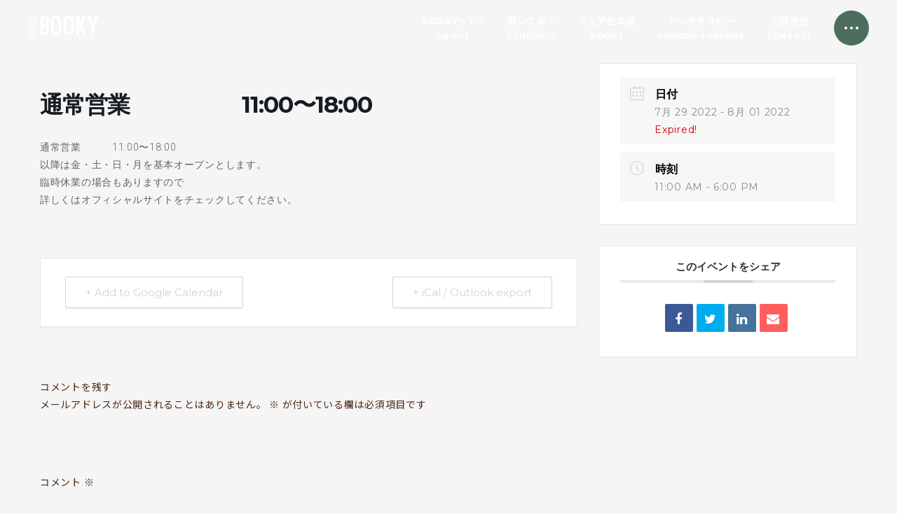

--- FILE ---
content_type: text/html; charset=UTF-8
request_url: https://booky.jp/events/%E3%83%97%E3%83%AC%E3%82%AA%E3%83%BC%E3%83%97%E3%83%B3-5-829-376-119-817-468-370-970-884-583-694-821-917-693-515-994-856-742-909-205-609-959-770-656-595-686-687-300-119-150-848-681-616-316-502-337-27/
body_size: 16302
content:

<!doctype html>

<html lang="jp">

<head>
  <meta charset="utf-8">
  <!-- <meta name="robots" content="noindex,nofollow"> -->
  <meta name="viewport" content="width=device-width,initial-scale=1">
  <script>
    (function(d) {
      var config = {
          kitId: 'fhg3urn',
          scriptTimeout: 3000,
          async: true
        },
        h = d.documentElement,
        t = setTimeout(function() {
          h.className = h.className.replace(/\bwf-loading\b/g, "") + " wf-inactive";
        }, config.scriptTimeout),
        tk = d.createElement("script"),
        f = false,
        s = d.getElementsByTagName("script")[0],
        a;
      h.className += " wf-loading";
      tk.src = 'https://use.typekit.net/' + config.kitId + '.js';
      tk.async = true;
      tk.onload = tk.onreadystatechange = function() {
        a = this.readyState;
        if (f || a && a != "complete" && a != "loaded") return;
        f = true;
        clearTimeout(t);
        try {
          Typekit.load(config)
        } catch (e) {}
      };
      s.parentNode.insertBefore(tk, s)
    })(document);
  </script>
  <title>通常営業　　　　　11:00〜18:00 &#8211; シェア型本屋＆カフェBOOKY</title>
<meta name='robots' content='max-image-preview:large' />
<link rel='dns-prefetch' href='//ajax.googleapis.com' />
<link rel='dns-prefetch' href='//fonts.googleapis.com' />
<link rel='dns-prefetch' href='//cdn.jsdelivr.net' />
<link rel="alternate" type="application/rss+xml" title="シェア型本屋＆カフェBOOKY &raquo; フィード" href="https://booky.jp/feed/" />
<link rel="alternate" type="application/rss+xml" title="シェア型本屋＆カフェBOOKY &raquo; コメントフィード" href="https://booky.jp/comments/feed/" />
<link rel="alternate" type="application/rss+xml" title="シェア型本屋＆カフェBOOKY &raquo; 通常営業　　　　　11:00〜18:00 のコメントのフィード" href="https://booky.jp/events/%e3%83%97%e3%83%ac%e3%82%aa%e3%83%bc%e3%83%97%e3%83%b3-5-829-376-119-817-468-370-970-884-583-694-821-917-693-515-994-856-742-909-205-609-959-770-656-595-686-687-300-119-150-848-681-616-316-502-337-27/feed/" />
<link rel="alternate" title="oEmbed (JSON)" type="application/json+oembed" href="https://booky.jp/wp-json/oembed/1.0/embed?url=https%3A%2F%2Fbooky.jp%2Fevents%2F%25e3%2583%2597%25e3%2583%25ac%25e3%2582%25aa%25e3%2583%25bc%25e3%2583%2597%25e3%2583%25b3-5-829-376-119-817-468-370-970-884-583-694-821-917-693-515-994-856-742-909-205-609-959-770-656-595-686-687-300-119-150-848-681-616-316-502-337-27%2F" />
<link rel="alternate" title="oEmbed (XML)" type="text/xml+oembed" href="https://booky.jp/wp-json/oembed/1.0/embed?url=https%3A%2F%2Fbooky.jp%2Fevents%2F%25e3%2583%2597%25e3%2583%25ac%25e3%2582%25aa%25e3%2583%25bc%25e3%2583%2597%25e3%2583%25b3-5-829-376-119-817-468-370-970-884-583-694-821-917-693-515-994-856-742-909-205-609-959-770-656-595-686-687-300-119-150-848-681-616-316-502-337-27%2F&#038;format=xml" />
<style id='wp-img-auto-sizes-contain-inline-css' type='text/css'>
img:is([sizes=auto i],[sizes^="auto," i]){contain-intrinsic-size:3000px 1500px}
/*# sourceURL=wp-img-auto-sizes-contain-inline-css */
</style>
<link rel='stylesheet' id='mec-select2-style-css' href='https://booky.jp/wp-content/plugins/modern-events-calendar-lite/assets/packages/select2/select2.min.css?ver=6.2.8' type='text/css' media='all' />
<link rel='stylesheet' id='mec-font-icons-css' href='https://booky.jp/wp-content/plugins/modern-events-calendar-lite/assets/css/iconfonts.css?ver=6.9' type='text/css' media='all' />
<link rel='stylesheet' id='mec-frontend-style-css' href='https://booky.jp/wp-content/plugins/modern-events-calendar-lite/assets/css/frontend.min.css?ver=6.2.8' type='text/css' media='all' />
<link rel='stylesheet' id='mec-tooltip-style-css' href='https://booky.jp/wp-content/plugins/modern-events-calendar-lite/assets/packages/tooltip/tooltip.css?ver=6.9' type='text/css' media='all' />
<link rel='stylesheet' id='mec-tooltip-shadow-style-css' href='https://booky.jp/wp-content/plugins/modern-events-calendar-lite/assets/packages/tooltip/tooltipster-sideTip-shadow.min.css?ver=6.9' type='text/css' media='all' />
<link rel='stylesheet' id='featherlight-css' href='https://booky.jp/wp-content/plugins/modern-events-calendar-lite/assets/packages/featherlight/featherlight.css?ver=6.9' type='text/css' media='all' />
<link rel='stylesheet' id='mec-google-fonts-css' href='//fonts.googleapis.com/css?family=Montserrat%3A400%2C700%7CRoboto%3A100%2C300%2C400%2C700&#038;ver=6.9' type='text/css' media='all' />
<link rel='stylesheet' id='mec-lity-style-css' href='https://booky.jp/wp-content/plugins/modern-events-calendar-lite/assets/packages/lity/lity.min.css?ver=6.9' type='text/css' media='all' />
<link rel='stylesheet' id='mec-general-calendar-style-css' href='https://booky.jp/wp-content/plugins/modern-events-calendar-lite/assets/css/mec-general-calendar.css?ver=6.9' type='text/css' media='all' />
<style id='wp-emoji-styles-inline-css' type='text/css'>

	img.wp-smiley, img.emoji {
		display: inline !important;
		border: none !important;
		box-shadow: none !important;
		height: 1em !important;
		width: 1em !important;
		margin: 0 0.07em !important;
		vertical-align: -0.1em !important;
		background: none !important;
		padding: 0 !important;
	}
/*# sourceURL=wp-emoji-styles-inline-css */
</style>
<style id='wp-block-library-inline-css' type='text/css'>
:root{--wp-block-synced-color:#7a00df;--wp-block-synced-color--rgb:122,0,223;--wp-bound-block-color:var(--wp-block-synced-color);--wp-editor-canvas-background:#ddd;--wp-admin-theme-color:#007cba;--wp-admin-theme-color--rgb:0,124,186;--wp-admin-theme-color-darker-10:#006ba1;--wp-admin-theme-color-darker-10--rgb:0,107,160.5;--wp-admin-theme-color-darker-20:#005a87;--wp-admin-theme-color-darker-20--rgb:0,90,135;--wp-admin-border-width-focus:2px}@media (min-resolution:192dpi){:root{--wp-admin-border-width-focus:1.5px}}.wp-element-button{cursor:pointer}:root .has-very-light-gray-background-color{background-color:#eee}:root .has-very-dark-gray-background-color{background-color:#313131}:root .has-very-light-gray-color{color:#eee}:root .has-very-dark-gray-color{color:#313131}:root .has-vivid-green-cyan-to-vivid-cyan-blue-gradient-background{background:linear-gradient(135deg,#00d084,#0693e3)}:root .has-purple-crush-gradient-background{background:linear-gradient(135deg,#34e2e4,#4721fb 50%,#ab1dfe)}:root .has-hazy-dawn-gradient-background{background:linear-gradient(135deg,#faaca8,#dad0ec)}:root .has-subdued-olive-gradient-background{background:linear-gradient(135deg,#fafae1,#67a671)}:root .has-atomic-cream-gradient-background{background:linear-gradient(135deg,#fdd79a,#004a59)}:root .has-nightshade-gradient-background{background:linear-gradient(135deg,#330968,#31cdcf)}:root .has-midnight-gradient-background{background:linear-gradient(135deg,#020381,#2874fc)}:root{--wp--preset--font-size--normal:16px;--wp--preset--font-size--huge:42px}.has-regular-font-size{font-size:1em}.has-larger-font-size{font-size:2.625em}.has-normal-font-size{font-size:var(--wp--preset--font-size--normal)}.has-huge-font-size{font-size:var(--wp--preset--font-size--huge)}.has-text-align-center{text-align:center}.has-text-align-left{text-align:left}.has-text-align-right{text-align:right}.has-fit-text{white-space:nowrap!important}#end-resizable-editor-section{display:none}.aligncenter{clear:both}.items-justified-left{justify-content:flex-start}.items-justified-center{justify-content:center}.items-justified-right{justify-content:flex-end}.items-justified-space-between{justify-content:space-between}.screen-reader-text{border:0;clip-path:inset(50%);height:1px;margin:-1px;overflow:hidden;padding:0;position:absolute;width:1px;word-wrap:normal!important}.screen-reader-text:focus{background-color:#ddd;clip-path:none;color:#444;display:block;font-size:1em;height:auto;left:5px;line-height:normal;padding:15px 23px 14px;text-decoration:none;top:5px;width:auto;z-index:100000}html :where(.has-border-color){border-style:solid}html :where([style*=border-top-color]){border-top-style:solid}html :where([style*=border-right-color]){border-right-style:solid}html :where([style*=border-bottom-color]){border-bottom-style:solid}html :where([style*=border-left-color]){border-left-style:solid}html :where([style*=border-width]){border-style:solid}html :where([style*=border-top-width]){border-top-style:solid}html :where([style*=border-right-width]){border-right-style:solid}html :where([style*=border-bottom-width]){border-bottom-style:solid}html :where([style*=border-left-width]){border-left-style:solid}html :where(img[class*=wp-image-]){height:auto;max-width:100%}:where(figure){margin:0 0 1em}html :where(.is-position-sticky){--wp-admin--admin-bar--position-offset:var(--wp-admin--admin-bar--height,0px)}@media screen and (max-width:600px){html :where(.is-position-sticky){--wp-admin--admin-bar--position-offset:0px}}

/*# sourceURL=wp-block-library-inline-css */
</style><style id='global-styles-inline-css' type='text/css'>
:root{--wp--preset--aspect-ratio--square: 1;--wp--preset--aspect-ratio--4-3: 4/3;--wp--preset--aspect-ratio--3-4: 3/4;--wp--preset--aspect-ratio--3-2: 3/2;--wp--preset--aspect-ratio--2-3: 2/3;--wp--preset--aspect-ratio--16-9: 16/9;--wp--preset--aspect-ratio--9-16: 9/16;--wp--preset--color--black: #000000;--wp--preset--color--cyan-bluish-gray: #abb8c3;--wp--preset--color--white: #ffffff;--wp--preset--color--pale-pink: #f78da7;--wp--preset--color--vivid-red: #cf2e2e;--wp--preset--color--luminous-vivid-orange: #ff6900;--wp--preset--color--luminous-vivid-amber: #fcb900;--wp--preset--color--light-green-cyan: #7bdcb5;--wp--preset--color--vivid-green-cyan: #00d084;--wp--preset--color--pale-cyan-blue: #8ed1fc;--wp--preset--color--vivid-cyan-blue: #0693e3;--wp--preset--color--vivid-purple: #9b51e0;--wp--preset--gradient--vivid-cyan-blue-to-vivid-purple: linear-gradient(135deg,rgb(6,147,227) 0%,rgb(155,81,224) 100%);--wp--preset--gradient--light-green-cyan-to-vivid-green-cyan: linear-gradient(135deg,rgb(122,220,180) 0%,rgb(0,208,130) 100%);--wp--preset--gradient--luminous-vivid-amber-to-luminous-vivid-orange: linear-gradient(135deg,rgb(252,185,0) 0%,rgb(255,105,0) 100%);--wp--preset--gradient--luminous-vivid-orange-to-vivid-red: linear-gradient(135deg,rgb(255,105,0) 0%,rgb(207,46,46) 100%);--wp--preset--gradient--very-light-gray-to-cyan-bluish-gray: linear-gradient(135deg,rgb(238,238,238) 0%,rgb(169,184,195) 100%);--wp--preset--gradient--cool-to-warm-spectrum: linear-gradient(135deg,rgb(74,234,220) 0%,rgb(151,120,209) 20%,rgb(207,42,186) 40%,rgb(238,44,130) 60%,rgb(251,105,98) 80%,rgb(254,248,76) 100%);--wp--preset--gradient--blush-light-purple: linear-gradient(135deg,rgb(255,206,236) 0%,rgb(152,150,240) 100%);--wp--preset--gradient--blush-bordeaux: linear-gradient(135deg,rgb(254,205,165) 0%,rgb(254,45,45) 50%,rgb(107,0,62) 100%);--wp--preset--gradient--luminous-dusk: linear-gradient(135deg,rgb(255,203,112) 0%,rgb(199,81,192) 50%,rgb(65,88,208) 100%);--wp--preset--gradient--pale-ocean: linear-gradient(135deg,rgb(255,245,203) 0%,rgb(182,227,212) 50%,rgb(51,167,181) 100%);--wp--preset--gradient--electric-grass: linear-gradient(135deg,rgb(202,248,128) 0%,rgb(113,206,126) 100%);--wp--preset--gradient--midnight: linear-gradient(135deg,rgb(2,3,129) 0%,rgb(40,116,252) 100%);--wp--preset--font-size--small: 13px;--wp--preset--font-size--medium: 20px;--wp--preset--font-size--large: 36px;--wp--preset--font-size--x-large: 42px;--wp--preset--spacing--20: 0.44rem;--wp--preset--spacing--30: 0.67rem;--wp--preset--spacing--40: 1rem;--wp--preset--spacing--50: 1.5rem;--wp--preset--spacing--60: 2.25rem;--wp--preset--spacing--70: 3.38rem;--wp--preset--spacing--80: 5.06rem;--wp--preset--shadow--natural: 6px 6px 9px rgba(0, 0, 0, 0.2);--wp--preset--shadow--deep: 12px 12px 50px rgba(0, 0, 0, 0.4);--wp--preset--shadow--sharp: 6px 6px 0px rgba(0, 0, 0, 0.2);--wp--preset--shadow--outlined: 6px 6px 0px -3px rgb(255, 255, 255), 6px 6px rgb(0, 0, 0);--wp--preset--shadow--crisp: 6px 6px 0px rgb(0, 0, 0);}:where(.is-layout-flex){gap: 0.5em;}:where(.is-layout-grid){gap: 0.5em;}body .is-layout-flex{display: flex;}.is-layout-flex{flex-wrap: wrap;align-items: center;}.is-layout-flex > :is(*, div){margin: 0;}body .is-layout-grid{display: grid;}.is-layout-grid > :is(*, div){margin: 0;}:where(.wp-block-columns.is-layout-flex){gap: 2em;}:where(.wp-block-columns.is-layout-grid){gap: 2em;}:where(.wp-block-post-template.is-layout-flex){gap: 1.25em;}:where(.wp-block-post-template.is-layout-grid){gap: 1.25em;}.has-black-color{color: var(--wp--preset--color--black) !important;}.has-cyan-bluish-gray-color{color: var(--wp--preset--color--cyan-bluish-gray) !important;}.has-white-color{color: var(--wp--preset--color--white) !important;}.has-pale-pink-color{color: var(--wp--preset--color--pale-pink) !important;}.has-vivid-red-color{color: var(--wp--preset--color--vivid-red) !important;}.has-luminous-vivid-orange-color{color: var(--wp--preset--color--luminous-vivid-orange) !important;}.has-luminous-vivid-amber-color{color: var(--wp--preset--color--luminous-vivid-amber) !important;}.has-light-green-cyan-color{color: var(--wp--preset--color--light-green-cyan) !important;}.has-vivid-green-cyan-color{color: var(--wp--preset--color--vivid-green-cyan) !important;}.has-pale-cyan-blue-color{color: var(--wp--preset--color--pale-cyan-blue) !important;}.has-vivid-cyan-blue-color{color: var(--wp--preset--color--vivid-cyan-blue) !important;}.has-vivid-purple-color{color: var(--wp--preset--color--vivid-purple) !important;}.has-black-background-color{background-color: var(--wp--preset--color--black) !important;}.has-cyan-bluish-gray-background-color{background-color: var(--wp--preset--color--cyan-bluish-gray) !important;}.has-white-background-color{background-color: var(--wp--preset--color--white) !important;}.has-pale-pink-background-color{background-color: var(--wp--preset--color--pale-pink) !important;}.has-vivid-red-background-color{background-color: var(--wp--preset--color--vivid-red) !important;}.has-luminous-vivid-orange-background-color{background-color: var(--wp--preset--color--luminous-vivid-orange) !important;}.has-luminous-vivid-amber-background-color{background-color: var(--wp--preset--color--luminous-vivid-amber) !important;}.has-light-green-cyan-background-color{background-color: var(--wp--preset--color--light-green-cyan) !important;}.has-vivid-green-cyan-background-color{background-color: var(--wp--preset--color--vivid-green-cyan) !important;}.has-pale-cyan-blue-background-color{background-color: var(--wp--preset--color--pale-cyan-blue) !important;}.has-vivid-cyan-blue-background-color{background-color: var(--wp--preset--color--vivid-cyan-blue) !important;}.has-vivid-purple-background-color{background-color: var(--wp--preset--color--vivid-purple) !important;}.has-black-border-color{border-color: var(--wp--preset--color--black) !important;}.has-cyan-bluish-gray-border-color{border-color: var(--wp--preset--color--cyan-bluish-gray) !important;}.has-white-border-color{border-color: var(--wp--preset--color--white) !important;}.has-pale-pink-border-color{border-color: var(--wp--preset--color--pale-pink) !important;}.has-vivid-red-border-color{border-color: var(--wp--preset--color--vivid-red) !important;}.has-luminous-vivid-orange-border-color{border-color: var(--wp--preset--color--luminous-vivid-orange) !important;}.has-luminous-vivid-amber-border-color{border-color: var(--wp--preset--color--luminous-vivid-amber) !important;}.has-light-green-cyan-border-color{border-color: var(--wp--preset--color--light-green-cyan) !important;}.has-vivid-green-cyan-border-color{border-color: var(--wp--preset--color--vivid-green-cyan) !important;}.has-pale-cyan-blue-border-color{border-color: var(--wp--preset--color--pale-cyan-blue) !important;}.has-vivid-cyan-blue-border-color{border-color: var(--wp--preset--color--vivid-cyan-blue) !important;}.has-vivid-purple-border-color{border-color: var(--wp--preset--color--vivid-purple) !important;}.has-vivid-cyan-blue-to-vivid-purple-gradient-background{background: var(--wp--preset--gradient--vivid-cyan-blue-to-vivid-purple) !important;}.has-light-green-cyan-to-vivid-green-cyan-gradient-background{background: var(--wp--preset--gradient--light-green-cyan-to-vivid-green-cyan) !important;}.has-luminous-vivid-amber-to-luminous-vivid-orange-gradient-background{background: var(--wp--preset--gradient--luminous-vivid-amber-to-luminous-vivid-orange) !important;}.has-luminous-vivid-orange-to-vivid-red-gradient-background{background: var(--wp--preset--gradient--luminous-vivid-orange-to-vivid-red) !important;}.has-very-light-gray-to-cyan-bluish-gray-gradient-background{background: var(--wp--preset--gradient--very-light-gray-to-cyan-bluish-gray) !important;}.has-cool-to-warm-spectrum-gradient-background{background: var(--wp--preset--gradient--cool-to-warm-spectrum) !important;}.has-blush-light-purple-gradient-background{background: var(--wp--preset--gradient--blush-light-purple) !important;}.has-blush-bordeaux-gradient-background{background: var(--wp--preset--gradient--blush-bordeaux) !important;}.has-luminous-dusk-gradient-background{background: var(--wp--preset--gradient--luminous-dusk) !important;}.has-pale-ocean-gradient-background{background: var(--wp--preset--gradient--pale-ocean) !important;}.has-electric-grass-gradient-background{background: var(--wp--preset--gradient--electric-grass) !important;}.has-midnight-gradient-background{background: var(--wp--preset--gradient--midnight) !important;}.has-small-font-size{font-size: var(--wp--preset--font-size--small) !important;}.has-medium-font-size{font-size: var(--wp--preset--font-size--medium) !important;}.has-large-font-size{font-size: var(--wp--preset--font-size--large) !important;}.has-x-large-font-size{font-size: var(--wp--preset--font-size--x-large) !important;}
/*# sourceURL=global-styles-inline-css */
</style>

<style id='classic-theme-styles-inline-css' type='text/css'>
/*! This file is auto-generated */
.wp-block-button__link{color:#fff;background-color:#32373c;border-radius:9999px;box-shadow:none;text-decoration:none;padding:calc(.667em + 2px) calc(1.333em + 2px);font-size:1.125em}.wp-block-file__button{background:#32373c;color:#fff;text-decoration:none}
/*# sourceURL=/wp-includes/css/classic-themes.min.css */
</style>
<link rel='stylesheet' id='destyle-css' href='https://cdn.jsdelivr.net/npm/destyle.css@1.0.15/destyle.css?ver=1.0.1' type='text/css' media='all' />
<link rel='stylesheet' id='slick-theme-css' href='https://booky.jp/wp-content/themes/booky/common/plugin/slick/css/slick-theme.css?ver=1.0.1' type='text/css' media='all' />
<link rel='stylesheet' id='slick-css' href='https://booky.jp/wp-content/themes/booky/common/plugin/slick/css/slick.css?ver=1.0.1' type='text/css' media='all' />
<link rel='stylesheet' id='venobox-css' href='https://booky.jp/wp-content/themes/booky/common/plugin/venobox/venobox.min.css?ver=1.0.1' type='text/css' media='all' />
<link rel='stylesheet' id='booky-common-css' href='https://booky.jp/wp-content/themes/booky/common/css/common.css?ver=1.0.1' type='text/css' media='all' />
<link rel='stylesheet' id='index-css' href='https://booky.jp/wp-content/themes/booky/css/single-post.css?ver=1.0.1' type='text/css' media='all' />
<script type="text/javascript" src="https://ajax.googleapis.com/ajax/libs/jquery/3.6.0/jquery.min.js" id="jquery-js"></script>
<script type="text/javascript" src="https://booky.jp/wp-content/plugins/modern-events-calendar-lite/assets/js/mec-general-calendar.js?ver=6.2.8" id="mec-general-calendar-script-js"></script>
<script type="text/javascript" id="mec-frontend-script-js-extra">
/* <![CDATA[ */
var mecdata = {"day":"\u65e5","days":"\u65e5","hour":"\u6642\u9593","hours":"\u6642\u9593","minute":"\u5206","minutes":"\u5206","second":"\u79d2","seconds":"\u79d2","elementor_edit_mode":"no","recapcha_key":"","ajax_url":"https://booky.jp/wp-admin/admin-ajax.php","fes_nonce":"bf641c9dcd","current_year":"2025","current_month":"12","datepicker_format":"yy-mm-dd&Y-m-d"};
//# sourceURL=mec-frontend-script-js-extra
/* ]]> */
</script>
<script type="text/javascript" src="https://booky.jp/wp-content/plugins/modern-events-calendar-lite/assets/js/frontend.js?ver=6.2.8" id="mec-frontend-script-js"></script>
<script type="text/javascript" src="https://booky.jp/wp-content/plugins/modern-events-calendar-lite/assets/js/events.js?ver=6.2.8" id="mec-events-script-js"></script>
<link rel="https://api.w.org/" href="https://booky.jp/wp-json/" /><link rel="alternate" title="JSON" type="application/json" href="https://booky.jp/wp-json/wp/v2/mec-events/652" /><link rel="EditURI" type="application/rsd+xml" title="RSD" href="https://booky.jp/xmlrpc.php?rsd" />
<meta name="generator" content="WordPress 6.9" />
<link rel="canonical" href="https://booky.jp/events/%e3%83%97%e3%83%ac%e3%82%aa%e3%83%bc%e3%83%97%e3%83%b3-5-829-376-119-817-468-370-970-884-583-694-821-917-693-515-994-856-742-909-205-609-959-770-656-595-686-687-300-119-150-848-681-616-316-502-337-27/" />
<link rel='shortlink' href='https://booky.jp/?p=652' />
<style type="text/css">.mec-wrap, .mec-wrap div:not([class^="elementor-"]), .lity-container, .mec-wrap h1, .mec-wrap h2, .mec-wrap h3, .mec-wrap h4, .mec-wrap h5, .mec-wrap h6, .entry-content .mec-wrap h1, .entry-content .mec-wrap h2, .entry-content .mec-wrap h3, .entry-content .mec-wrap h4, .entry-content .mec-wrap h5, .entry-content .mec-wrap h6, .mec-wrap .mec-totalcal-box input[type="submit"], .mec-wrap .mec-totalcal-box .mec-totalcal-view span, .mec-agenda-event-title a, .lity-content .mec-events-meta-group-booking select, .lity-content .mec-book-ticket-variation h5, .lity-content .mec-events-meta-group-booking input[type="number"], .lity-content .mec-events-meta-group-booking input[type="text"], .lity-content .mec-events-meta-group-booking input[type="email"],.mec-organizer-item a, .mec-single-event .mec-events-meta-group-booking ul.mec-book-tickets-container li.mec-book-ticket-container label { font-family: "Montserrat", -apple-system, BlinkMacSystemFont, "Segoe UI", Roboto, sans-serif;}.mec-event-content p, .mec-search-bar-result .mec-event-detail{ font-family: Roboto, sans-serif;} .mec-wrap .mec-totalcal-box input, .mec-wrap .mec-totalcal-box select, .mec-checkboxes-search .mec-searchbar-category-wrap, .mec-wrap .mec-totalcal-box .mec-totalcal-view span { font-family: "Roboto", Helvetica, Arial, sans-serif; }.mec-event-grid-modern .event-grid-modern-head .mec-event-day, .mec-event-list-minimal .mec-time-details, .mec-event-list-minimal .mec-event-detail, .mec-event-list-modern .mec-event-detail, .mec-event-grid-minimal .mec-time-details, .mec-event-grid-minimal .mec-event-detail, .mec-event-grid-simple .mec-event-detail, .mec-event-cover-modern .mec-event-place, .mec-event-cover-clean .mec-event-place, .mec-calendar .mec-event-article .mec-localtime-details div, .mec-calendar .mec-event-article .mec-event-detail, .mec-calendar.mec-calendar-daily .mec-calendar-d-top h2, .mec-calendar.mec-calendar-daily .mec-calendar-d-top h3, .mec-toggle-item-col .mec-event-day, .mec-weather-summary-temp { font-family: "Roboto", sans-serif; } .mec-fes-form, .mec-fes-list, .mec-fes-form input, .mec-event-date .mec-tooltip .box, .mec-event-status .mec-tooltip .box, .ui-datepicker.ui-widget, .mec-fes-form button[type="submit"].mec-fes-sub-button, .mec-wrap .mec-timeline-events-container p, .mec-wrap .mec-timeline-events-container h4, .mec-wrap .mec-timeline-events-container div, .mec-wrap .mec-timeline-events-container a, .mec-wrap .mec-timeline-events-container span { font-family: -apple-system, BlinkMacSystemFont, "Segoe UI", Roboto, sans-serif !important; }.mec-event-grid-minimal .mec-modal-booking-button:hover, .mec-events-timeline-wrap .mec-organizer-item a, .mec-events-timeline-wrap .mec-organizer-item:after, .mec-events-timeline-wrap .mec-shortcode-organizers i, .mec-timeline-event .mec-modal-booking-button, .mec-wrap .mec-map-lightbox-wp.mec-event-list-classic .mec-event-date, .mec-timetable-t2-col .mec-modal-booking-button:hover, .mec-event-container-classic .mec-modal-booking-button:hover, .mec-calendar-events-side .mec-modal-booking-button:hover, .mec-event-grid-yearly  .mec-modal-booking-button, .mec-events-agenda .mec-modal-booking-button, .mec-event-grid-simple .mec-modal-booking-button, .mec-event-list-minimal  .mec-modal-booking-button:hover, .mec-timeline-month-divider,  .mec-wrap.colorskin-custom .mec-totalcal-box .mec-totalcal-view span:hover,.mec-wrap.colorskin-custom .mec-calendar.mec-event-calendar-classic .mec-selected-day,.mec-wrap.colorskin-custom .mec-color, .mec-wrap.colorskin-custom .mec-event-sharing-wrap .mec-event-sharing > li:hover a, .mec-wrap.colorskin-custom .mec-color-hover:hover, .mec-wrap.colorskin-custom .mec-color-before *:before ,.mec-wrap.colorskin-custom .mec-widget .mec-event-grid-classic.owl-carousel .owl-nav i,.mec-wrap.colorskin-custom .mec-event-list-classic a.magicmore:hover,.mec-wrap.colorskin-custom .mec-event-grid-simple:hover .mec-event-title,.mec-wrap.colorskin-custom .mec-single-event .mec-event-meta dd.mec-events-event-categories:before,.mec-wrap.colorskin-custom .mec-single-event-date:before,.mec-wrap.colorskin-custom .mec-single-event-time:before,.mec-wrap.colorskin-custom .mec-events-meta-group.mec-events-meta-group-venue:before,.mec-wrap.colorskin-custom .mec-calendar .mec-calendar-side .mec-previous-month i,.mec-wrap.colorskin-custom .mec-calendar .mec-calendar-side .mec-next-month:hover,.mec-wrap.colorskin-custom .mec-calendar .mec-calendar-side .mec-previous-month:hover,.mec-wrap.colorskin-custom .mec-calendar .mec-calendar-side .mec-next-month:hover,.mec-wrap.colorskin-custom .mec-calendar.mec-event-calendar-classic dt.mec-selected-day:hover,.mec-wrap.colorskin-custom .mec-infowindow-wp h5 a:hover, .colorskin-custom .mec-events-meta-group-countdown .mec-end-counts h3,.mec-calendar .mec-calendar-side .mec-next-month i,.mec-wrap .mec-totalcal-box i,.mec-calendar .mec-event-article .mec-event-title a:hover,.mec-attendees-list-details .mec-attendee-profile-link a:hover,.mec-wrap.colorskin-custom .mec-next-event-details li i, .mec-next-event-details i:before, .mec-marker-infowindow-wp .mec-marker-infowindow-count, .mec-next-event-details a,.mec-wrap.colorskin-custom .mec-events-masonry-cats a.mec-masonry-cat-selected,.lity .mec-color,.lity .mec-color-before :before,.lity .mec-color-hover:hover,.lity .mec-wrap .mec-color,.lity .mec-wrap .mec-color-before :before,.lity .mec-wrap .mec-color-hover:hover,.leaflet-popup-content .mec-color,.leaflet-popup-content .mec-color-before :before,.leaflet-popup-content .mec-color-hover:hover,.leaflet-popup-content .mec-wrap .mec-color,.leaflet-popup-content .mec-wrap .mec-color-before :before,.leaflet-popup-content .mec-wrap .mec-color-hover:hover, .mec-calendar.mec-calendar-daily .mec-calendar-d-table .mec-daily-view-day.mec-daily-view-day-active.mec-color, .mec-map-boxshow div .mec-map-view-event-detail.mec-event-detail i,.mec-map-boxshow div .mec-map-view-event-detail.mec-event-detail:hover,.mec-map-boxshow .mec-color,.mec-map-boxshow .mec-color-before :before,.mec-map-boxshow .mec-color-hover:hover,.mec-map-boxshow .mec-wrap .mec-color,.mec-map-boxshow .mec-wrap .mec-color-before :before,.mec-map-boxshow .mec-wrap .mec-color-hover:hover, .mec-choosen-time-message, .mec-booking-calendar-month-navigation .mec-next-month:hover, .mec-booking-calendar-month-navigation .mec-previous-month:hover, .mec-yearly-view-wrap .mec-agenda-event-title a:hover, .mec-yearly-view-wrap .mec-yearly-title-sec .mec-next-year i, .mec-yearly-view-wrap .mec-yearly-title-sec .mec-previous-year i, .mec-yearly-view-wrap .mec-yearly-title-sec .mec-next-year:hover, .mec-yearly-view-wrap .mec-yearly-title-sec .mec-previous-year:hover, .mec-av-spot .mec-av-spot-head .mec-av-spot-box span, .mec-wrap.colorskin-custom .mec-calendar .mec-calendar-side .mec-previous-month:hover .mec-load-month-link, .mec-wrap.colorskin-custom .mec-calendar .mec-calendar-side .mec-next-month:hover .mec-load-month-link, .mec-yearly-view-wrap .mec-yearly-title-sec .mec-previous-year:hover .mec-load-month-link, .mec-yearly-view-wrap .mec-yearly-title-sec .mec-next-year:hover .mec-load-month-link, .mec-skin-list-events-container .mec-data-fields-tooltip .mec-data-fields-tooltip-box ul .mec-event-data-field-item a, .mec-booking-shortcode .mec-event-ticket-name, .mec-booking-shortcode .mec-event-ticket-price, .mec-booking-shortcode .mec-ticket-variation-name, .mec-booking-shortcode .mec-ticket-variation-price, .mec-booking-shortcode label, .mec-booking-shortcode .nice-select, .mec-booking-shortcode input, .mec-booking-shortcode span.mec-book-price-detail-description, .mec-booking-shortcode .mec-ticket-name, .mec-booking-shortcode label.wn-checkbox-label, .mec-wrap.mec-cart table tr td a {color: #D2D2D2}.mec-skin-carousel-container .mec-event-footer-carousel-type3 .mec-modal-booking-button:hover, .mec-wrap.colorskin-custom .mec-event-sharing .mec-event-share:hover .event-sharing-icon,.mec-wrap.colorskin-custom .mec-event-grid-clean .mec-event-date,.mec-wrap.colorskin-custom .mec-event-list-modern .mec-event-sharing > li:hover a i,.mec-wrap.colorskin-custom .mec-event-list-modern .mec-event-sharing .mec-event-share:hover .mec-event-sharing-icon,.mec-wrap.colorskin-custom .mec-event-list-modern .mec-event-sharing li:hover a i,.mec-wrap.colorskin-custom .mec-calendar:not(.mec-event-calendar-classic) .mec-selected-day,.mec-wrap.colorskin-custom .mec-calendar .mec-selected-day:hover,.mec-wrap.colorskin-custom .mec-calendar .mec-calendar-row  dt.mec-has-event:hover,.mec-wrap.colorskin-custom .mec-calendar .mec-has-event:after, .mec-wrap.colorskin-custom .mec-bg-color, .mec-wrap.colorskin-custom .mec-bg-color-hover:hover, .colorskin-custom .mec-event-sharing-wrap:hover > li, .mec-wrap.colorskin-custom .mec-totalcal-box .mec-totalcal-view span.mec-totalcalview-selected,.mec-wrap .flip-clock-wrapper ul li a div div.inn,.mec-wrap .mec-totalcal-box .mec-totalcal-view span.mec-totalcalview-selected,.event-carousel-type1-head .mec-event-date-carousel,.mec-event-countdown-style3 .mec-event-date,#wrap .mec-wrap article.mec-event-countdown-style1,.mec-event-countdown-style1 .mec-event-countdown-part3 a.mec-event-button,.mec-wrap .mec-event-countdown-style2,.mec-map-get-direction-btn-cnt input[type="submit"],.mec-booking button,span.mec-marker-wrap,.mec-wrap.colorskin-custom .mec-timeline-events-container .mec-timeline-event-date:before, .mec-has-event-for-booking.mec-active .mec-calendar-novel-selected-day, .mec-booking-tooltip.multiple-time .mec-booking-calendar-date.mec-active, .mec-booking-tooltip.multiple-time .mec-booking-calendar-date:hover, .mec-ongoing-normal-label, .mec-calendar .mec-has-event:after, .mec-event-list-modern .mec-event-sharing li:hover .telegram{background-color: #D2D2D2;}.mec-booking-tooltip.multiple-time .mec-booking-calendar-date:hover, .mec-calendar-day.mec-active .mec-booking-tooltip.multiple-time .mec-booking-calendar-date.mec-active{ background-color: #D2D2D2;}.mec-skin-carousel-container .mec-event-footer-carousel-type3 .mec-modal-booking-button:hover, .mec-timeline-month-divider, .mec-wrap.colorskin-custom .mec-single-event .mec-speakers-details ul li .mec-speaker-avatar a:hover img,.mec-wrap.colorskin-custom .mec-event-list-modern .mec-event-sharing > li:hover a i,.mec-wrap.colorskin-custom .mec-event-list-modern .mec-event-sharing .mec-event-share:hover .mec-event-sharing-icon,.mec-wrap.colorskin-custom .mec-event-list-standard .mec-month-divider span:before,.mec-wrap.colorskin-custom .mec-single-event .mec-social-single:before,.mec-wrap.colorskin-custom .mec-single-event .mec-frontbox-title:before,.mec-wrap.colorskin-custom .mec-calendar .mec-calendar-events-side .mec-table-side-day, .mec-wrap.colorskin-custom .mec-border-color, .mec-wrap.colorskin-custom .mec-border-color-hover:hover, .colorskin-custom .mec-single-event .mec-frontbox-title:before, .colorskin-custom .mec-single-event .mec-wrap-checkout h4:before, .colorskin-custom .mec-single-event .mec-events-meta-group-booking form > h4:before, .mec-wrap.colorskin-custom .mec-totalcal-box .mec-totalcal-view span.mec-totalcalview-selected,.mec-wrap .mec-totalcal-box .mec-totalcal-view span.mec-totalcalview-selected,.event-carousel-type1-head .mec-event-date-carousel:after,.mec-wrap.colorskin-custom .mec-events-masonry-cats a.mec-masonry-cat-selected, .mec-marker-infowindow-wp .mec-marker-infowindow-count, .mec-wrap.colorskin-custom .mec-events-masonry-cats a:hover, .mec-has-event-for-booking .mec-calendar-novel-selected-day, .mec-booking-tooltip.multiple-time .mec-booking-calendar-date.mec-active, .mec-booking-tooltip.multiple-time .mec-booking-calendar-date:hover, .mec-virtual-event-history h3:before, .mec-booking-tooltip.multiple-time .mec-booking-calendar-date:hover, .mec-calendar-day.mec-active .mec-booking-tooltip.multiple-time .mec-booking-calendar-date.mec-active, .mec-rsvp-form-box form > h4:before, .mec-wrap .mec-box-title::before, .mec-box-title::before  {border-color: #D2D2D2;}.mec-wrap.colorskin-custom .mec-event-countdown-style3 .mec-event-date:after,.mec-wrap.colorskin-custom .mec-month-divider span:before, .mec-calendar.mec-event-container-simple dl dt.mec-selected-day, .mec-calendar.mec-event-container-simple dl dt.mec-selected-day:hover{border-bottom-color:#D2D2D2;}.mec-wrap.colorskin-custom  article.mec-event-countdown-style1 .mec-event-countdown-part2:after{border-color: transparent transparent transparent #D2D2D2;}.mec-wrap.colorskin-custom .mec-box-shadow-color { box-shadow: 0 4px 22px -7px #D2D2D2;}.mec-events-timeline-wrap .mec-shortcode-organizers, .mec-timeline-event .mec-modal-booking-button, .mec-events-timeline-wrap:before, .mec-wrap.colorskin-custom .mec-timeline-event-local-time, .mec-wrap.colorskin-custom .mec-timeline-event-time ,.mec-wrap.colorskin-custom .mec-timeline-event-location,.mec-choosen-time-message { background: rgba(210,210,210,.11);}.mec-wrap.colorskin-custom .mec-timeline-events-container .mec-timeline-event-date:after{ background: rgba(210,210,210,.3);}.mec-booking-shortcode button { box-shadow: 0 2px 2px rgba(210 210 210 / 27%);}.mec-booking-shortcode button.mec-book-form-back-button{ background-color: rgba(210 210 210 / 40%);}.mec-events-meta-group-booking-shortcode{ background: rgba(210,210,210,.14);}.mec-booking-shortcode label.wn-checkbox-label, .mec-booking-shortcode .nice-select,.mec-booking-shortcode input, .mec-booking-shortcode .mec-book-form-gateway-label input[type=radio]:before, .mec-booking-shortcode input[type=radio]:checked:before, .mec-booking-shortcode ul.mec-book-price-details li, .mec-booking-shortcode ul.mec-book-price-details{ border-color: rgba(210 210 210 / 27%) !important;}.mec-booking-shortcode input::-webkit-input-placeholder,.mec-booking-shortcode textarea::-webkit-input-placeholder{color: #D2D2D2}.mec-booking-shortcode input::-moz-placeholder,.mec-booking-shortcode textarea::-moz-placeholder{color: #D2D2D2}.mec-booking-shortcode input:-ms-input-placeholder,.mec-booking-shortcode textarea:-ms-input-placeholder {color: #D2D2D2}.mec-booking-shortcode input:-moz-placeholder,.mec-booking-shortcode textarea:-moz-placeholder {color: #D2D2D2}.mec-booking-shortcode label.wn-checkbox-label:after, .mec-booking-shortcode label.wn-checkbox-label:before, .mec-booking-shortcode input[type=radio]:checked:after{background-color: #D2D2D2}.mec-wrap h1 a, .mec-wrap h2 a, .mec-wrap h3 a, .mec-wrap h4 a, .mec-wrap h5 a, .mec-wrap h6 a,.entry-content .mec-wrap h1 a, .entry-content .mec-wrap h2 a, .entry-content .mec-wrap h3 a,.entry-content  .mec-wrap h4 a, .entry-content .mec-wrap h5 a, .entry-content .mec-wrap h6 a {color: #000000 !important;}.mec-wrap.colorskin-custom h1 a:hover, .mec-wrap.colorskin-custom h2 a:hover, .mec-wrap.colorskin-custom h3 a:hover, .mec-wrap.colorskin-custom h4 a:hover, .mec-wrap.colorskin-custom h5 a:hover, .mec-wrap.colorskin-custom h6 a:hover,.entry-content .mec-wrap.colorskin-custom h1 a:hover, .entry-content .mec-wrap.colorskin-custom h2 a:hover, .entry-content .mec-wrap.colorskin-custom h3 a:hover,.entry-content  .mec-wrap.colorskin-custom h4 a:hover, .entry-content .mec-wrap.colorskin-custom h5 a:hover, .entry-content .mec-wrap.colorskin-custom h6 a:hover {color: #000000 !important;}.mec-wrap.colorskin-custom .mec-event-description {color: #000000;}</style><style type="text/css">
#mec-gCalendar-wrap .fc-daygrid-day.fc-day-today .fc-daygrid-day-number { font-size: 16px; }</style>
  <!-- start_Global site tag (gtag.js) - Google Analytics -->
  <script async src="https://www.googletagmanager.com/gtag/js?id=G-3Q8J51WDR6"></script>
  <script>
    window.dataLayer = window.dataLayer || [];

    function gtag() {
      dataLayer.push(arguments);
    }
    gtag('js', new Date());

    gtag('config', 'G-3Q8J51WDR6');
  </script>
  <!--  end_Global site tag (gtag.js) - Google Analytics -->
</head>

<body id="Underlayer">
  <header id="Header">

    <h1 class="Header__logo">
              <a href="/"><img src="https://booky.jp/wp-content/themes/booky/common/images/logo--white.svg" alt="BOOKY"></a>
          </h1>

    <nav id="Gnav">
      <ul class="Gnav__items">
        <li class="Gnav__item"><a href="https://booky.jp/about" class="Gnav__link"><span class="Gnav__jp">BOOKYって？</span><br><span class="Gnav__en">ABOUT</span></a></li>
        <li class="Gnav__item"><a href="https://booky.jp/schedule" class="Gnav__link"><span class="Gnav__jp">開いてる？</span><br><span class="Gnav__en">SCHEDULE</span></a></li>
        <li class="Gnav__item"><a href="https://booky.jp/books" class="Gnav__link"><span class="Gnav__jp">シェア型本屋</span><br><span class="Gnav__en">BOOKS</span></a></li>
        <li class="Gnav__item"><a href="https://booky.jp/kokorosupport" class="Gnav__link"><span class="Gnav__jp">ドッグセラピー</span><br><span class="Gnav__en">KOKORO SUPPORT</span></a></li>
        <li class="Gnav__item"><a href="https://booky.jp/contact" class="Gnav__link"><span class="Gnav__jp">お問合せ</span><br><span class="Gnav__en">CONTACT</span></a></li>
      </ul>
    </nav>

    <p id="GmenuToggle">
      <span class="GmenuToggle__inner">
        <span class="GmenuToggle__dot"></span>
        <span class="GmenuToggle__dot"></span>
        <span class="GmenuToggle__dot"></span>
      </span>
    </p>
  </header>

  <section id="Gmenu">
    <div class="Gmenu__img-items">
      <figure class="Gmenu__img-item active"><img class="Gmenu__img" src="https://booky.jp/wp-content/themes/booky/common/images/Gmenu__img--top.jpg" alt="TOP"></figure>
      <figure class="Gmenu__img-item"><img class="Gmenu__img" src="https://booky.jp/wp-content/themes/booky/common/images/Gmenu__img--about.jpg" alt="ABOUT"></figure>
      <figure class="Gmenu__img-item"><img class="Gmenu__img" src="https://booky.jp/wp-content/themes/booky/common/images/Gmenu__img--books.jpg" alt="BOOKS"></figure>
      <figure class="Gmenu__img-item"><img class="Gmenu__img" src="https://booky.jp/wp-content/themes/booky/common/images/Gmenu__img--topics.jpg" alt="TOPICS"></figure>
      <figure class="Gmenu__img-item"><img class="Gmenu__img" src="https://booky.jp/wp-content/themes/booky/common/images/Gmenu__img--cafe.jpg" alt="CAFE"></figure>
      <figure class="Gmenu__img-item"><img class="Gmenu__img" src="https://booky.jp/wp-content/themes/booky/common/images/Gmenu__img--schedule.jpg" alt="SCHEDULE"></figure>
      <figure class="Gmenu__img-item"><img class="Gmenu__img" src="https://booky.jp/wp-content/themes/booky/common/images/Gmenu__img--audio.jpg" alt="AUDIO"></figure>
      <figure class="Gmenu__img-item"><img class="Gmenu__img" src="https://booky.jp/wp-content/themes/booky/common/images/Gmenu__img--kokoroSupport.jpg" alt="KOKORO SUPPORT"></figure>
      <figure class="Gmenu__img-item"><img class="Gmenu__img" src="https://booky.jp/wp-content/themes/booky/common/images/Gmenu__img--event.jpg" alt="EVENT"></figure>
    </div>

    <div class="Gmenu__group">
      <h2 class="Gmenu__logo">
        <a href="/"><img src="https://booky.jp/wp-content/themes/booky/common/images/logo.svg" alt="BOOKY"></a>
      </h2>
      <nav>
        <ul class="Gmenu__items">
          <li class="Gmenu__item">
            <a href="https://booky.jp/about" class="Gmenu__link">
              <span class="Gmenu__jp">BOOKYって？</span><br>
              <span class="Gmenu__en">ABOUT</span>
            </a>
          </li>
          <li class="Gmenu__item">
            <a href="https://booky.jp/books" class="Gmenu__link">
              <span class="Gmenu__jp">シェア型本屋</span><br>
              <span class="Gmenu__en">BOOKS</span>
            </a>
          </li>
          <li class="Gmenu__item">
            <a href="https://booky.jp/topics" class="Gmenu__link">
              <span class="Gmenu__jp">お知らせ</span><br>
              <span class="Gmenu__en">TOPICS</span>
            </a>
          </li>
          <li class="Gmenu__item">
            <a href="https://booky.jp/cafe" class="Gmenu__link">
              <span class="Gmenu__jp">のみもの・たべもの</span><br>
              <span class="Gmenu__en">CAFE</span>
            </a>
          </li>
          <li class="Gmenu__item">
            <a href="https://booky.jp/schedule" class="Gmenu__link">
              <span class="Gmenu__jp">開いてる？</span><br>
              <span class="Gmenu__en">SCHEDULE</span>
            </a>
          </li>
          <li class="Gmenu__item">
            <a href="https://booky.jp/audio" class="Gmenu__link">
              <span class="Gmenu__jp">ROCK &amp; JAZZ</span><br>
              <span class="Gmenu__en">AUDIO</span>
            </a>
          </li>
          <li class="Gmenu__item">
            <a href="https://booky.jp/kokorosupport" class="Gmenu__link">
              <span class="Gmenu__jp">ドッグセラピー</span><br>
              <span class="Gmenu__en">KOKORO SUPPORT</span>
            </a>
          </li>
          <li class="Gmenu__item">
            <a href="https://booky.jp/event" class="Gmenu__link">
              <span class="Gmenu__jp">イベント情報</span><br>
              <span class="Gmenu__en">EVENT</span>
            </a>
          </li>
        </ul>
      </nav>

      <p class="Gmenu__btn-wrap"><a href="https://booky.jp/contact" class="Gmenu__btn">お問い合わせ<i class="icn_link icn_link--gmenu"></i></a></p>

      <div class="Gmenu__sns">
        <p class="Gmenu__sns-ttl">Follow us</p>
        <ul class="Gmenu__sns-items">
          <li class="Gmenu__sns-item">
            <a href="https://www.instagram.com/booky.karasawa/" target="_blank" class="Gmenu__sns-link">
              <img src="https://booky.jp/wp-content/themes/booky/common/images/icn_instagram.svg" alt="instagram">
            </a>
          </li>
        </ul>
      </div>
    </div>
  </section>

    <section id="main-content" class="mec-container">

        
        
            <div class="mec-wrap colorskin-custom clearfix " id="mec_skin_3828">
		<article class="row mec-single-event ">

		<!-- start breadcrumbs -->
				<!-- end breadcrumbs -->

		<div class="col-md-8">
			<div class="mec-events-event-image">
                                            </div>
			<div class="mec-event-content">
								<h1 class="mec-single-title">通常営業　　　　　11:00〜18:00</h1>
				<div class="mec-single-event-description mec-events-content"><p>通常営業　　　11:00〜18:00<br />
以降は金・土・日・月を基本オープンとします。<br />
臨時休業の場合もありますので<br />
詳しくはオフィシャルサイトをチェックしてください。</p>
</div>
			</div>

			
			<!-- Custom Data Fields -->
			
			<div class="mec-event-info-mobile"></div>

			<!-- Export Module -->
			<div class="mec-event-export-module mec-frontbox">
     <div class="mec-event-exporting">
        <div class="mec-export-details">
            <ul>
                <li><a class="mec-events-gcal mec-events-button mec-color mec-bg-color-hover mec-border-color" href="https://calendar.google.com/calendar/render?action=TEMPLATE&text=%E9%80%9A%E5%B8%B8%E5%96%B6%E6%A5%AD%E3%80%80%E3%80%80%E3%80%80%E3%80%80%E3%80%8011%3A00%E3%80%9C18%3A00&dates=20220729T020000Z/20220801T090000Z&details=%E9%80%9A%E5%B8%B8%E5%96%B6%E6%A5%AD%E3%80%80%E3%80%80%E3%80%8011%3A00%E3%80%9C18%3A00%0D%0A%E4%BB%A5%E9%99%8D%E3%81%AF%E9%87%91%E3%83%BB%E5%9C%9F%E3%83%BB%E6%97%A5%E3%83%BB%E6%9C%88%E3%82%92%E5%9F%BA%E6%9C%AC%E3%82%AA%E3%83%BC%E3%83%97%E3%83%B3%E3%81%A8%E3%81%97%E3%81%BE%E3%81%99%E3%80%82%0D%0A%E8%87%A8%E6%99%82%E4%BC%91%E6%A5%AD%E3%81%AE%E5%A0%B4%E5%90%88%E3%82%82%E3%81%82%E3%82%8A%E3%81%BE%E3%81%99%E3%81%AE%E3%81%A7%0D%0A%E8%A9%B3%E3%81%97%E3%81%8F%E3%81%AF%E3%82%AA%E3%83%95%E3%82%A3%E3%82%B7%E3%83%A3%E3%83%AB%E3%82%B5%E3%82%A4%E3%83%88%E3%82%92%E3%83%81%E3%82%A7%E3%83%83%E3%82%AF%E3%81%97%E3%81%A6%E3%81%8F%E3%81%A0%E3%81%95%E3%81%84%E3%80%82" target="_blank">+ Add to Google Calendar</a></li>                <li><a class="mec-events-gcal mec-events-button mec-color mec-bg-color-hover mec-border-color" href="https://booky.jp/?method=ical&id=652">+ iCal / Outlook export</a></li>            </ul>
        </div>
    </div>
</div>
			<!-- Countdown module -->
			
			<!-- Hourly Schedule -->
			
			
			<!-- Booking Module -->
			
			<!-- Tags -->
			<div class="mec-events-meta-group mec-events-meta-group-tags">
                			</div>

		</div>

					<div class="col-md-4">

				<div class="mec-event-info-desktop mec-event-meta mec-color-before mec-frontbox">
											<div class="mec-single-event-date">
							<i class="mec-sl-calendar"></i>
							<h3 class="mec-date">日付</h3>
							<dl>
																	<dd><abbr class="mec-events-abbr"><span class="mec-start-date-label" itemprop="startDate">7月 29 2022</span><span class="mec-end-date-label" itemprop="endDate"> - 8月 01 2022</span></abbr></dd>
															</dl>
							<dl><dd><span class="mec-holding-status mec-holding-status-expired">Expired!</span></dd></dl>						</div>

													<div class="mec-single-event-time">
								<i class="mec-sl-clock " style=""></i>
								<h3 class="mec-time">時刻</h3>
								<i class="mec-time-comment"></i>
								<dl>
																			<dd><abbr class="mec-events-abbr">11:00 AM - 6:00 PM</abbr></dd>
																	</dl>
							</div>
							
					<!-- Local Time Module -->
					
					
										
					
					

					
															
					<!-- Register Booking Button -->
					
				</div>

				<!-- Speakers Module -->
				
				<!-- Attendees List Module -->
				
				<!-- Next Previous Module -->
				
				<!-- Links Module -->
				<div class="mec-event-social mec-frontbox">
     <h3 class="mec-social-single mec-frontbox-title">このイベントをシェア</h3>
     <div class="mec-event-sharing">
        <div class="mec-links-details">
            <ul>
                <li class="mec-event-social-icon"><a class="facebook" href="https://www.facebook.com/sharer/sharer.php?u=https%3A%2F%2Fbooky.jp%2Fevents%2F%25e3%2583%2597%25e3%2583%25ac%25e3%2582%25aa%25e3%2583%25bc%25e3%2583%2597%25e3%2583%25b3-5-829-376-119-817-468-370-970-884-583-694-821-917-693-515-994-856-742-909-205-609-959-770-656-595-686-687-300-119-150-848-681-616-316-502-337-27%2F" onclick="javascript:window.open(this.href, '', 'menubar=no,toolbar=no,resizable=yes,scrollbars=yes,height=500,width=600'); return false;" title="Facebook で共有"><i class="mec-fa-facebook"></i></a></li><li class="mec-event-social-icon"><a class="twitter" href="https://twitter.com/share?url=https%3A%2F%2Fbooky.jp%2Fevents%2F%25e3%2583%2597%25e3%2583%25ac%25e3%2582%25aa%25e3%2583%25bc%25e3%2583%2597%25e3%2583%25b3-5-829-376-119-817-468-370-970-884-583-694-821-917-693-515-994-856-742-909-205-609-959-770-656-595-686-687-300-119-150-848-681-616-316-502-337-27%2F" onclick="javascript:window.open(this.href, '', 'menubar=no,toolbar=no,resizable=yes,scrollbars=yes,height=600,width=500'); return false;" target="_blank" title="Tweet"><i class="mec-fa-twitter"></i></a></li><li class="mec-event-social-icon"><a class="linkedin" href="https://www.linkedin.com/shareArticle?mini=true&url=https%3A%2F%2Fbooky.jp%2Fevents%2F%25e3%2583%2597%25e3%2583%25ac%25e3%2582%25aa%25e3%2583%25bc%25e3%2583%2597%25e3%2583%25b3-5-829-376-119-817-468-370-970-884-583-694-821-917-693-515-994-856-742-909-205-609-959-770-656-595-686-687-300-119-150-848-681-616-316-502-337-27%2F" onclick="javascript:window.open(this.href, '', 'menubar=no,toolbar=no,resizable=yes,scrollbars=yes,height=600,width=500'); return false;" target="_blank" title="LinkedIn"><i class="mec-fa-linkedin"></i></a></li><li class="mec-event-social-icon"><a class="email" href="mailto:?subject=通常営業　　　　　11:00〜18:00&body=https%3A%2F%2Fbooky.jp%2Fevents%2F%25e3%2583%2597%25e3%2583%25ac%25e3%2582%25aa%25e3%2583%25bc%25e3%2583%2597%25e3%2583%25b3-5-829-376-119-817-468-370-970-884-583-694-821-917-693-515-994-856-742-909-205-609-959-770-656-595-686-687-300-119-150-848-681-616-316-502-337-27%2F" title="メール"><i class="mec-fa-envelope"></i></a></li>            </ul>
        </div>
    </div>
</div>
				<!-- Weather Module -->
				
				<!-- Google Maps Module -->
				<div class="mec-events-meta-group mec-events-meta-group-gmap">
									</div>

				<!-- QRCode Module -->
				
                <!-- Public Download Module -->
                
				<!-- Widgets -->
				
			</div>
			</article>

		
</div>
        <script type="application/ld+json">
        {
            "@context": "http://schema.org",
            "@type": "Event",
            "eventStatus": "https://schema.org/EventScheduled",
            "startDate": "2022-07-29",
            "endDate": "2022-08-01",
            "eventAttendanceMode": "https://schema.org/OfflineEventAttendanceMode",
            "location":
            {
                "@type": "Place",
                                "name": "",
                "image": "",
                "address": ""
                            },
            "organizer":
            {
                "@type": "Person",
                "name": "",
                "url": ""
            },
            "offers":
            {
                "url": "https://booky.jp/events/%e3%83%97%e3%83%ac%e3%82%aa%e3%83%bc%e3%83%97%e3%83%b3-5-829-376-119-817-468-370-970-884-583-694-821-917-693-515-994-856-742-909-205-609-959-770-656-595-686-687-300-119-150-848-681-616-316-502-337-27/",
                "price": "",
                "priceCurrency": "USD",
                "availability": "https://schema.org/InStock",
                "validFrom": "2022-07-29T00:00"
            },
            "performer": "",
            "description": "&lt;p&gt;通常営業   11:00〜18:00&lt;br /&gt; 以降は金・土・日・月を基本オープンとします。&lt;br /&gt; 臨時休業の場合もありますので&lt;br /&gt; 詳しくはオフィシャルサイトをチェックしてください。&lt;/p&gt; ",
            "image": "",
            "name": "通常営業　　　　　11:00〜18:00",
            "url": "https://booky.jp/events/%e3%83%97%e3%83%ac%e3%82%aa%e3%83%bc%e3%83%97%e3%83%b3-5-829-376-119-817-468-370-970-884-583-694-821-917-693-515-994-856-742-909-205-609-959-770-656-595-686-687-300-119-150-848-681-616-316-502-337-27/"
        }
        </script>
        <script>
// Fix modal speaker in some themes
jQuery(".mec-speaker-avatar a").on('click', function(e)
{
    e.preventDefault();

    var id = jQuery(this).attr('href');
    lity(id);
});

// Fix modal booking in some themes
jQuery(window).on('load', function()
{
    jQuery(".mec-booking-button.mec-booking-data-lity").on('click', function(e)
    {
        e.preventDefault();

        var book_id = jQuery(this).attr('href');
        lity(book_id);
    });
});
</script>
                
<!-- You can start editing here. -->


			<!-- If comments are open, but there are no comments. -->

	
	<div id="respond" class="comment-respond">
		<h3 id="reply-title" class="comment-reply-title">コメントを残す <small><a rel="nofollow" id="cancel-comment-reply-link" href="/events/%E3%83%97%E3%83%AC%E3%82%AA%E3%83%BC%E3%83%97%E3%83%B3-5-829-376-119-817-468-370-970-884-583-694-821-917-693-515-994-856-742-909-205-609-959-770-656-595-686-687-300-119-150-848-681-616-316-502-337-27/#respond" style="display:none;">コメントをキャンセル</a></small></h3><form action="https://booky.jp/wp-comments-post.php" method="post" id="commentform" class="comment-form"><p class="comment-notes"><span id="email-notes">メールアドレスが公開されることはありません。</span> <span class="required-field-message"><span class="required">※</span> が付いている欄は必須項目です</span></p><p class="comment-form-comment"><label for="comment">コメント <span class="required">※</span></label> <textarea id="comment" name="comment" cols="45" rows="8" maxlength="65525" required></textarea></p><p class="comment-form-author"><label for="author">名前 <span class="required">※</span></label> <input id="author" name="author" type="text" value="" size="30" maxlength="245" autocomplete="name" required /></p>
<p class="comment-form-email"><label for="email">メール <span class="required">※</span></label> <input id="email" name="email" type="email" value="" size="30" maxlength="100" aria-describedby="email-notes" autocomplete="email" required /></p>
<p class="comment-form-url"><label for="url">サイト</label> <input id="url" name="url" type="url" value="" size="30" maxlength="200" autocomplete="url" /></p>
<p class="comment-form-cookies-consent"><input id="wp-comment-cookies-consent" name="wp-comment-cookies-consent" type="checkbox" value="yes" /> <label for="wp-comment-cookies-consent">次回のコメントで使用するためブラウザーに自分の名前、メールアドレス、サイトを保存する。</label></p>
<p class="form-submit"><input name="submit" type="submit" id="submit" class="submit" value="コメントを送信" /> <input type='hidden' name='comment_post_ID' value='652' id='comment_post_ID' />
<input type='hidden' name='comment_parent' id='comment_parent' value='0' />
</p><p style="display: none !important;"><label>&#916;<textarea name="ak_hp_textarea" cols="45" rows="8" maxlength="100"></textarea></label><input type="hidden" id="ak_js_1" name="ak_js" value="187"/><script>document.getElementById( "ak_js_1" ).setAttribute( "value", ( new Date() ).getTime() );</script></p></form>	</div><!-- #respond -->
	    </section>

    
<footer id="Footer">
  <p class="Footer__logo"><img src="https://booky.jp/wp-content/themes/booky/common/images/logo.svg" alt="BOOKY"></p>
  <nav class="FootNav">
    <ul class="FootNav__items">
      <li class="FootNav__item">
        <a href="https://booky.jp/about" class="FootNav__link">
          <span class="FootNav__jp">BOOKYって？</span><br>
          <span class="FootNav__en">ABOUT</span>
        </a>
      </li>
      <li class="FootNav__item">
        <a href="https://booky.jp/books" class="FootNav__link">
          <span class="FootNav__jp">シェア型本屋</span><br>
          <span class="FootNav__en">BOOKS</span>
        </a>
      </li>
      <li class="FootNav__item">
        <a href="https://booky.jp/topics" class="FootNav__link">
          <span class="FootNav__jp">お知らせ</span><br>
          <span class="FootNav__en">TOPICS</span>
        </a>
      </li>
      <li class="FootNav__item">
        <a href="https://booky.jp/cafe" class="FootNav__link">
          <span class="FootNav__jp">のみもの・たべもの</span><br>
          <span class="FootNav__en">CAFE</span>
        </a>
      </li>
      <li class="FootNav__item">
        <a href="https://booky.jp/schedule" class="FootNav__link">
          <span class="FootNav__jp">開いてる？</span><br>
          <span class="FootNav__en">SCHEDULE</span>
        </a>
      </li>
      <li class="FootNav__item">
        <a href="https://booky.jp/audio" class="FootNav__link">
          <span class="FootNav__jp">ROCK &amp; JAZZ</span><br>
          <span class="FootNav__en">AUDIO</span>
        </a>
      </li>
      <li class="FootNav__item">
        <a href="https://booky.jp/kokorosupport" class="FootNav__link">
          <span class="FootNav__jp">ドッグセラピー</span><br>
          <span class="FootNav__en">KOKORO SUPPORT</span>
        </a>
      </li>
      <li class="FootNav__item">
        <a href="https://booky.jp/event" class="FootNav__link">
          <span class="FootNav__jp">イベント情報</span><br>
          <span class="FootNav__en">EVENT</span>
        </a>
      </li>
    </ul>
  </nav>

  <div class="Footer__sns">
    <p class="Footer__sns-ttl">Follow us</p>
    <ul class="Footer__sns-items">
      <li class="Footer__sns-item">
        <a href="https://www.instagram.com/booky.karasawa/" target="_blank" class="Footer__sns-link">
          <img src="https://booky.jp/wp-content/themes/booky/common/images/icn_instagram.svg" alt="instagram">
        </a>
      </li>
    </ul>
  </div>

  <small id="CopyRight"><a href="https://booky.jp/terms" class="Footer__termsLink">利用規約</a> ｜ (c)2021 BOOKY</small>
</footer>
<script>
  const path = "https://booky.jp/wp-content/themes/booky";
</script>
<script type="speculationrules">
{"prefetch":[{"source":"document","where":{"and":[{"href_matches":"/*"},{"not":{"href_matches":["/wp-*.php","/wp-admin/*","/wp-content/uploads/*","/wp-content/*","/wp-content/plugins/*","/wp-content/themes/booky/*","/*\\?(.+)"]}},{"not":{"selector_matches":"a[rel~=\"nofollow\"]"}},{"not":{"selector_matches":".no-prefetch, .no-prefetch a"}}]},"eagerness":"conservative"}]}
</script>
<script type="text/javascript" src="https://booky.jp/wp-includes/js/jquery/ui/core.min.js?ver=1.13.3" id="jquery-ui-core-js"></script>
<script type="text/javascript" src="https://booky.jp/wp-includes/js/jquery/ui/datepicker.min.js?ver=1.13.3" id="jquery-ui-datepicker-js"></script>
<script type="text/javascript" id="jquery-ui-datepicker-js-after">
/* <![CDATA[ */
jQuery(function(jQuery){jQuery.datepicker.setDefaults({"closeText":"\u9589\u3058\u308b","currentText":"\u4eca\u65e5","monthNames":["1\u6708","2\u6708","3\u6708","4\u6708","5\u6708","6\u6708","7\u6708","8\u6708","9\u6708","10\u6708","11\u6708","12\u6708"],"monthNamesShort":["1\u6708","2\u6708","3\u6708","4\u6708","5\u6708","6\u6708","7\u6708","8\u6708","9\u6708","10\u6708","11\u6708","12\u6708"],"nextText":"\u6b21","prevText":"\u524d","dayNames":["\u65e5\u66dc\u65e5","\u6708\u66dc\u65e5","\u706b\u66dc\u65e5","\u6c34\u66dc\u65e5","\u6728\u66dc\u65e5","\u91d1\u66dc\u65e5","\u571f\u66dc\u65e5"],"dayNamesShort":["\u65e5","\u6708","\u706b","\u6c34","\u6728","\u91d1","\u571f"],"dayNamesMin":["\u65e5","\u6708","\u706b","\u6c34","\u6728","\u91d1","\u571f"],"dateFormat":"yy\u5e74mm\u6708d\u65e5","firstDay":1,"isRTL":false});});
//# sourceURL=jquery-ui-datepicker-js-after
/* ]]> */
</script>
<script type="text/javascript" src="https://booky.jp/wp-content/plugins/modern-events-calendar-lite/assets/js/jquery.typewatch.js?ver=6.2.8" id="mec-typekit-script-js"></script>
<script type="text/javascript" src="https://booky.jp/wp-content/plugins/modern-events-calendar-lite/assets/packages/featherlight/featherlight.js?ver=6.2.8" id="featherlight-js"></script>
<script type="text/javascript" src="https://booky.jp/wp-content/plugins/modern-events-calendar-lite/assets/packages/select2/select2.full.min.js?ver=6.2.8" id="mec-select2-script-js"></script>
<script type="text/javascript" src="https://booky.jp/wp-content/plugins/modern-events-calendar-lite/assets/packages/tooltip/tooltip.js?ver=6.2.8" id="mec-tooltip-script-js"></script>
<script type="text/javascript" src="https://booky.jp/wp-content/plugins/modern-events-calendar-lite/assets/packages/lity/lity.min.js?ver=6.2.8" id="mec-lity-script-js"></script>
<script type="text/javascript" src="https://booky.jp/wp-content/plugins/modern-events-calendar-lite/assets/packages/colorbrightness/colorbrightness.min.js?ver=6.2.8" id="mec-colorbrightness-script-js"></script>
<script type="text/javascript" src="https://booky.jp/wp-content/plugins/modern-events-calendar-lite/assets/packages/owl-carousel/owl.carousel.min.js?ver=6.2.8" id="mec-owl-carousel-script-js"></script>
<script type="text/javascript" src="https://booky.jp/wp-content/themes/booky/common/plugin/slick/js/slick.min.js?ver=1.0.1" id="slick-js"></script>
<script type="text/javascript" src="https://booky.jp/wp-content/themes/booky/common/plugin/venobox/venobox.min.js?ver=1.0.1" id="venobox-js"></script>
<script type="text/javascript" src="https://booky.jp/wp-content/themes/booky/common/js/common.js?ver=1.0.1" id="booky-common-js"></script>
<script id="wp-emoji-settings" type="application/json">
{"baseUrl":"https://s.w.org/images/core/emoji/17.0.2/72x72/","ext":".png","svgUrl":"https://s.w.org/images/core/emoji/17.0.2/svg/","svgExt":".svg","source":{"concatemoji":"https://booky.jp/wp-includes/js/wp-emoji-release.min.js?ver=6.9"}}
</script>
<script type="module">
/* <![CDATA[ */
/*! This file is auto-generated */
const a=JSON.parse(document.getElementById("wp-emoji-settings").textContent),o=(window._wpemojiSettings=a,"wpEmojiSettingsSupports"),s=["flag","emoji"];function i(e){try{var t={supportTests:e,timestamp:(new Date).valueOf()};sessionStorage.setItem(o,JSON.stringify(t))}catch(e){}}function c(e,t,n){e.clearRect(0,0,e.canvas.width,e.canvas.height),e.fillText(t,0,0);t=new Uint32Array(e.getImageData(0,0,e.canvas.width,e.canvas.height).data);e.clearRect(0,0,e.canvas.width,e.canvas.height),e.fillText(n,0,0);const a=new Uint32Array(e.getImageData(0,0,e.canvas.width,e.canvas.height).data);return t.every((e,t)=>e===a[t])}function p(e,t){e.clearRect(0,0,e.canvas.width,e.canvas.height),e.fillText(t,0,0);var n=e.getImageData(16,16,1,1);for(let e=0;e<n.data.length;e++)if(0!==n.data[e])return!1;return!0}function u(e,t,n,a){switch(t){case"flag":return n(e,"\ud83c\udff3\ufe0f\u200d\u26a7\ufe0f","\ud83c\udff3\ufe0f\u200b\u26a7\ufe0f")?!1:!n(e,"\ud83c\udde8\ud83c\uddf6","\ud83c\udde8\u200b\ud83c\uddf6")&&!n(e,"\ud83c\udff4\udb40\udc67\udb40\udc62\udb40\udc65\udb40\udc6e\udb40\udc67\udb40\udc7f","\ud83c\udff4\u200b\udb40\udc67\u200b\udb40\udc62\u200b\udb40\udc65\u200b\udb40\udc6e\u200b\udb40\udc67\u200b\udb40\udc7f");case"emoji":return!a(e,"\ud83e\u1fac8")}return!1}function f(e,t,n,a){let r;const o=(r="undefined"!=typeof WorkerGlobalScope&&self instanceof WorkerGlobalScope?new OffscreenCanvas(300,150):document.createElement("canvas")).getContext("2d",{willReadFrequently:!0}),s=(o.textBaseline="top",o.font="600 32px Arial",{});return e.forEach(e=>{s[e]=t(o,e,n,a)}),s}function r(e){var t=document.createElement("script");t.src=e,t.defer=!0,document.head.appendChild(t)}a.supports={everything:!0,everythingExceptFlag:!0},new Promise(t=>{let n=function(){try{var e=JSON.parse(sessionStorage.getItem(o));if("object"==typeof e&&"number"==typeof e.timestamp&&(new Date).valueOf()<e.timestamp+604800&&"object"==typeof e.supportTests)return e.supportTests}catch(e){}return null}();if(!n){if("undefined"!=typeof Worker&&"undefined"!=typeof OffscreenCanvas&&"undefined"!=typeof URL&&URL.createObjectURL&&"undefined"!=typeof Blob)try{var e="postMessage("+f.toString()+"("+[JSON.stringify(s),u.toString(),c.toString(),p.toString()].join(",")+"));",a=new Blob([e],{type:"text/javascript"});const r=new Worker(URL.createObjectURL(a),{name:"wpTestEmojiSupports"});return void(r.onmessage=e=>{i(n=e.data),r.terminate(),t(n)})}catch(e){}i(n=f(s,u,c,p))}t(n)}).then(e=>{for(const n in e)a.supports[n]=e[n],a.supports.everything=a.supports.everything&&a.supports[n],"flag"!==n&&(a.supports.everythingExceptFlag=a.supports.everythingExceptFlag&&a.supports[n]);var t;a.supports.everythingExceptFlag=a.supports.everythingExceptFlag&&!a.supports.flag,a.supports.everything||((t=a.source||{}).concatemoji?r(t.concatemoji):t.wpemoji&&t.twemoji&&(r(t.twemoji),r(t.wpemoji)))});
//# sourceURL=https://booky.jp/wp-includes/js/wp-emoji-loader.min.js
/* ]]> */
</script>
</body>

</html>


--- FILE ---
content_type: text/css
request_url: https://booky.jp/wp-content/themes/booky/common/css/common.css?ver=1.0.1
body_size: 4919
content:
@import url("https://fonts.googleapis.com/css2?family=Noto+Sans+JP:wght@400;700&display=swap");
@import url("https://fonts.googleapis.com/css2?family=Montserrat:wght@500;700&display=swap");

:root {
  --accent-color: #4e6e5d;
  --txt-color: #4d2813;
  --border-color: #c3c3c3;
}

html {
  font-size: calc(100vw / 37.5);
}

body {
  min-width: 320px;
  color: var(--txt-color);
  font-family: "Noto Sans JP", sans-serif;
  font-size: 1.4rem;
  font-weight: 400;
  letter-spacing: 0.05em;
  line-height: 1.85;
  background-color: #f5f5f5;
  -webkit-font-smoothing: antialiased;
  -moz-osx-font-smoothing: grayscale;
  --bold: 600;
}

body.GmenuOpen {
  position: fixed;
}

img {
  width: 100%;
  height: auto;
}

a {
  -webkit-tap-highlight-color: rgba(0, 0, 0, 0.5);
}

/* start_Common-ttl */

.Common-ttl {
  margin-bottom: 4rem;
  text-align: center;
}

.Common-ttl--white {
  color: white;
}

.Common-ttl__jp {
  position: relative;
  display: inline-block;
  margin-bottom: 1.5rem;
}

.Common-ttl__jp::before,
.Common-ttl__jp::after {
  content: "";
  position: absolute;
  bottom: -0.3rem;
  display: block;
  width: calc(50% - 0.5rem);
  height: 0.2rem;
  background-color: var(--txt-color);
}

.Common-ttl--white .Common-ttl__jp::before,
.Common-ttl--white .Common-ttl__jp::after {
  background-color: white;
}

.Common-ttl__jp::before {
  left: 0;
}

.Common-ttl__jp::after {
  right: 0;
}

.icn-common-ttl {
  position: absolute;
  bottom: -0.6rem;
  left: 50%;
  width: 1rem;
  height: 0.2rem;
  background-color: var(--txt-color);
  transform: translateX(-65%) rotate(-45deg);
}

.Common-ttl--white .icn-common-ttl {
  background-color: white;
}

.Common-ttl__en {
  font-family: "Montserrat", sans-serif;
  font-size: 2.8rem;
  font-weight: 500;
}

/* end_Common-ttl */

/* start_Common-txt-link */

.Common-txt-link {
  display: inline-block;
  color: var(--accent-color);
  font-size: 1.3rem;
  font-weight: 700;
}

.icn_link {
  position: relative;
  display: inline-block;
  width: 4rem;
  height: 4rem;
  margin-left: 0.5rem;
  border-radius: 50%;
  border: 1px solid var(--border-color);
  vertical-align: -1.6rem;
}

.icn_link::after {
  content: "";
  position: absolute;
  top: 50%;
  left: 50%;
  display: block;
  width: 1rem;
  height: 1rem;
  border-top: 0.2rem solid var(--accent-color);
  border-right: 0.2rem solid var(--accent-color);
  transform: translate(-65%, -50%) rotate(45deg);
}

/* end_Common-txt-link */

/* start_Header */

#Header {
  display: flex;
  justify-content: flex-start;
  align-items: center;
  height: 8rem;
  padding: 1.5rem;
}

.Header__logo {
  width: 10rem;
}

/* start_Header */

/* start_Gnav */

#Gnav {
  display: none;
}

/* start_Gnav */

/* start_GmenuToggle */

#GmenuToggle {
  position: fixed;
  top: 1.5rem;
  right: 1.5rem;
  z-index: 10;
  width: 5rem;
  height: 5rem;
  cursor: pointer;
  border-radius: 50%;
  background-color: var(--accent-color);
}

.GmenuOpen #GmenuToggle {
  right: 3rem;
}

.GmenuToggle__inner {
  position: relative;
  display: block;
  width: 100%;
  height: 100%;
}

.GmenuToggle__dot {
  position: absolute;
  top: 50%;
  left: 50%;
  width: 0.4rem;
  height: 0.4rem;
  border-radius: 50%;
  background-color: white;
  transform: translate(-50%, -50%);
}

.GmenuToggle__dot:first-child {
  transform: translate(calc(-50% - 0.8rem), -50%);
}

.GmenuToggle__dot:last-child {
  transform: translate(calc(-50% + 0.8rem), -50%);
}

.GmenuOpen .GmenuToggle__dot:first-child,
.GmenuOpen .GmenuToggle__dot:last-child {
  width: 2.5rem;
  height: 0.2rem;
  border-radius: 0;
}

.GmenuOpen .GmenuToggle__dot:first-child {
  transform: translate(-50%, -50%) rotate(135deg);
}

.GmenuOpen .GmenuToggle__dot:last-child {
  transform: translate(-50%, -50%) rotate(-135deg);
}

/* end_GmenuToggle */

/* start_Gmenu */

#Gmenu {
  position: fixed;
  top: 0;
  left: 0;
  z-index: 5;
  display: flex;
  justify-content: center;
  align-items: center;
  width: 100vw;
  height: calc(var(--vh) * 100);
  padding: 1.5rem;
  background-color: white;
  opacity: 0;
  pointer-events: none;
  transition: opacity 0.3s;
}

.GmenuOpen #Gmenu {
  opacity: 1;
  pointer-events: auto;
  overflow-y: scroll;
}

.Gmenu__img-items {
  display: none;
}

.Gmenu__logo {
  width: 10rem;
  margin-bottom: 4rem;
}

.Gmenu__items {
  display: flex;
  justify-content: flex-start;
  flex-wrap: wrap;
}

.Gmenu__item {
  width: 50%;
  line-height: 1.3;
}

.Gmenu__item:not(:nth-last-child(-n + 2)) {
  margin-bottom: 2rem;
}

.Gmenu__link {
  display: block;
  width: 100%;
  height: 100%;
}

.Gmenu__jp {
  font-size: 1.3rem;
  font-weight: 700;
}

.Gmenu__en {
  color: var(--accent-color);
  font-family: "Montserrat", sans-serif;
  font-size: 1.1rem;
  font-weight: 700;
}

.Gmenu__btn-wrap {
  margin-top: 4rem;
}

.Gmenu__btn {
  position: relative;
  display: inline-block;
  padding: 2rem 7rem 2rem 2rem;
  color: white;
  font-size: 1.3rem;
  font-weight: 700;
  line-height: 1;
  border-radius: 10rem;
  background: var(--accent-color);
}

.icn_link--gmenu {
  position: absolute;
  top: 50%;
  right: 1rem;
  width: 2rem;
  height: 2rem;
  margin-left: 0;
  transform: translateY(-50%);
}

.icn_link--gmenu::after {
  width: 0.6rem;
  height: 0.6rem;
  border-color: white;
}

.Gmenu__sns {
  width: 100%;
  margin-top: 4rem;
}

.Gmenu__sns-ttl {
  margin-bottom: 1rem;
  color: var(--accent-color);
  font-family: "Montserrat", sans-serif;
  font-size: 1.1rem;
  font-weight: 700;
  border-bottom: 1px solid var(--border-color);
}

.Gmenu__sns-link {
  display: flex;
  align-items: center;
  justify-content: center;
  width: 3rem;
  height: 3rem;
  border-radius: 50%;
  background-color: var(--accent-color);
}

.Gmenu__sns-link img {
  width: 1.5rem;
  height: 1.5rem;
}

/* end_Gmenu */

/* start_Flow */

#Flow {
  margin-bottom: 8rem;
  padding: 0 1.5rem;
}

.Flow-item {
  position: relative;
  display: flex;
  justify-content: center;
  align-items: center;
  height: 19.4rem;
  border-radius: 0.4rem;
  overflow: hidden;
}

.Flow-item:not(:last-child) {
  margin-bottom: 1.5rem;
}

.Flow-item__link {
  position: absolute;
  top: 0;
  left: 0;
  display: block;
  width: 100%;
  height: 100%;
}

.Flow-item__txt {
  text-align: center;
  color: white;
}

.Flow-item__txt-jp {
  position: relative;
  display: inline-block;
  margin-bottom: 1.5rem;
}

.Flow-item__txt-jp::before,
.Flow-item__txt-jp::after {
  content: "";
  position: absolute;
  bottom: -0.3rem;
  display: block;
  width: calc(50% - 0.5rem);
  height: 0.2rem;
  background-color: white;
}

.Flow-item__txt-jp::before {
  left: 0;
}

.Flow-item__txt-jp::after {
  right: 0;
}

.icn-Flow-item {
  position: absolute;
  bottom: -0.6rem;
  left: 50%;
  width: 1rem;
  height: 0.2rem;
  background-color: white;
  transform: translateX(-65%) rotate(-45deg);
}

.Flow-item__txt-en {
  font-family: "Montserrat", sans-serif;
  font-size: 2.4rem;
  font-weight: 500;
}

.icn_link--flow {
  margin-left: 0;
  pointer-events: none;
}

.icn_link--flow::after {
  border-color: white;
}

.Flow-item__bg {
  position: absolute;
  top: 50%;
  left: 50%;
  z-index: -1;
  height: 100%;
  object-fit: cover;
  transform: translate(-50%, -50%);
}

/* end_Flow */

/* start_ContactLink */

#ContactLink {
  position: relative;
  z-index: 1;
  display: flex;
  justify-content: center;
  align-items: center;
  width: calc(100% - 3rem);
  height: 19.4rem;
  margin: 0 auto;
  overflow: hidden;
  border-radius: 0.4rem;
}

#ContactLink .Common-ttl {
  margin-bottom: 0;
}

.ContactLink__link {
  position: absolute;
  top: 0;
  left: 0;
  display: block;
  width: 100%;
  height: 100%;
}

.icn_link--contact {
  margin-left: 0;
  pointer-events: none;
}

.icn_link--contact::after {
  border-color: white;
}

.ContactLink__bg {
  position: absolute;
  top: 50%;
  left: 50%;
  z-index: -1;
  height: 100%;
  object-fit: cover;
  transform: translate(-50%, -50%);
}

/*  end_ContactLink */

/* start_Footer */

#Footer {
  margin-top: -4rem;
  padding: 12rem 1.5rem 1.5rem 1.5rem;
  background-color: white;
}

.Footer__logo {
  width: 10rem;
  margin-bottom: 4rem;
}

.FootNav {
  margin-bottom: 4rem;
}

.FootNav__items {
  display: flex;
  justify-content: flex-start;
  flex-wrap: wrap;
}

.FootNav__item {
  width: 50%;
  line-height: 1.3;
}

.FootNav__item:not(:nth-last-child(-n + 2)) {
  margin-bottom: 2rem;
}

.FootNav__link {
  display: block;
  width: 100%;
  height: 100%;
}

.FootNav__jp {
  font-size: 1.3rem;
  font-weight: 700;
}

.FootNav__en {
  color: var(--accent-color);
  font-family: "Montserrat", sans-serif;
  font-size: 1.1rem;
  font-weight: 700;
}

.Footer__sns {
  width: 100%;
  margin-bottom: 2rem;
}

.Footer__sns-ttl {
  margin-bottom: 1rem;
  color: var(--accent-color);
  font-family: "Montserrat", sans-serif;
  font-size: 1.1rem;
  font-weight: 700;
  border-bottom: 1px solid var(--border-color);
}

.Footer__sns-link {
  display: flex;
  align-items: center;
  justify-content: center;
  width: 3rem;
  height: 3rem;
  border-radius: 50%;
  background-color: var(--accent-color);
}

.Footer__sns-link img {
  width: 1.5rem;
  height: 1.5rem;
}

.Footer__termsLink {
  font-weight: 700;
}

/* end_Footer */

/*----------------------------------------

start_Underlayer

----------------------------------------*/

#Underlayer main {
  padding-top: 12rem;
}

/* start_PageKeyVis */

#PageKeyVis {
  position: absolute;
  top: 0;
  left: 0;
  z-index: -1;
  width: 100%;
  height: 12rem;
}

.PageKeyVis__img {
  height: 100%;
  object-fit: cover;
}

/* end_PageKeyVis */

/* start_Common-page-note */

.Common-page-note {
  display: flex;
  flex-wrap: wrap;
  margin-bottom: 4rem;
}

.Common-page-subNote {
  display: block;
  margin-top: 1rem;
  padding: 1.5rem;
  background-color: white;
  border-radius: 0.4rem;
}

/* end_Common-page-note */

/* start_PageContent */

.PageContent:not(:last-child) {
  margin-bottom: 4rem;
}

.PageContent__ttl {
  margin-bottom: 1rem;
  font-family: fot-tsukuardgothic-std, sans-serif;
  font-size: 2.1rem;
  font-style: normal;
  font-weight: 700;
  letter-spacing: 0.1em;
  line-height: 1.4;
}

.PageContent__link {
  margin-top: 2rem;
  text-align: right;
}

.PageContent__slick-wrap {
  margin-bottom: 2rem;
}

.PageContent__slick {
  display: none;
}

.slick-initialized.PageContent__slick {
  display: block;
}

.PageContent__slick.slick-dotted {
  margin-bottom: 6rem;
}

.PageContent__slick-img {
  max-height: 23.1rem;
  border-radius: 0.4rem;
  overflow: hidden;
}

.PageContent__slick .slick-dots {
  display: flex;
  align-items: center;
  justify-content: flex-end;
  right: 0;
  width: 50%;
  height: 3rem;
  bottom: -4rem;
}

.PageContent__slick .slick-dots li {
  width: 2rem;
  height: 2rem;
  margin: 0 0.5rem;
}

.PageContent__slick .slick-dots li button {
  width: 2rem;
  height: 2rem;
  padding: 0.5rem;
}

.PageContent__slick .slick-dots li button:before {
  width: 2rem;
  height: 2rem;
  color: var(--accent-color);
  font-size: 0.8rem;
  line-height: 2.2rem;
}

.PageContent__slick .slick-dots li.slick-active button:before {
  color: var(--accent-color);
}

.PageContent__slide-arrow {
  position: absolute;
  bottom: -4rem;
  width: 3rem;
  height: 3rem;
  border-radius: 50%;
  border: 1px solid var(--border-color);
  cursor: pointer;
}

.PageContent__slide-arrow::after {
  content: "";
  position: absolute;
  top: 50%;
  left: 50%;
  display: block;
  width: 0.8rem;
  height: 0.8rem;
  border-top: 0.2rem solid var(--accent-color);
  border-left: 0.2rem solid var(--accent-color);
  transform: translate(-30%, -50%) rotate(-45deg);
}

.PageContent__slide-arrow--next {
  left: 4rem;
  transform: rotate(180deg);
}

.vbox-close {
  top: 2rem;
  right: 2rem;
}

.PageContent__sub-txt {
  margin-top: 2rem;
  padding: 1.5rem;
  border-radius: 0.4rem;
  background-color: white;
  word-break: break-all;
}

.PageContent__sub-txt a {
  text-decoration: underline;
}

/* end_PageContent */

@media screen and (min-width: 600px) {
  html {
    font-size: 10px;
  }

  /* start_Header(min600px) */

  #Header {
    padding: 15px 20px;
  }

  /* end_Header(min600px) */

  /* start_GmenuToggle(min600px) */

  #GmenuToggle {
    right: 20px;
  }

  .GmenuOpen #GmenuToggle {
    right: 35px;
  }

  /* end_GmenuToggle(min600px) */

  /* start_Gmenu(min600px) */

  .Gmenu__group {
    max-width: 400px;
  }

  /* end_Gmenu(min600px) */

  /* start_Flow(min600px) */

  #Flow {
    margin-bottom: 100px;
    padding: 0 40px;
  }

  .Flow-item {
    border-radius: 6px;
  }

  .Flow-item:not(:last-child) {
    margin-bottom: 20px;
  }

  /* end_Flow(min600px) */

  /* start_ContactLink(min600px) */

  #ContactLink {
    width: calc(100% - 80px);
    border-radius: 6px;
  }

  /* start_Footer(min600px) */

  #Footer {
    display: flex;
    flex-wrap: wrap;
    justify-content: flex-start;
    margin-top: -60px;
    padding: 120px 40px 20px 40px;
  }

  .Footer__logo {
    margin-right: 60px;
  }

  .FootNav__items {
    max-width: 310px;
  }

  #CopyRight {
    width: 100%;
  }

  /* end_Footer(min600px) */

  /*----------------------------------------

  start_Underlayer

  ----------------------------------------*/

  /* start_PageContent(min600px) */

  .PageContent__slick-img {
    max-height: 460px;
    border-radius: 6px;
  }

  /* end_PageContent(min600px) */
}

/* start_sp/タブレット版のみカレンダーレイアウト調整 */

@media screen and (max-width: 1024px) {
  /* start_calendar */

  .mec-gCalendar .fc-header-toolbar .fc-toolbar-chunk {
    margin-bottom: 0;
  }

  .mec-gCalendar
    .fc-header-toolbar
    .fc-toolbar-chunk
    > div:not(#MonthPicker_mec-gCalendar-month-filter) {
    flex-wrap: wrap;
    justify-content: center !important;
  }

  .mec-gCalendar #mec-gCalendar-wrap h2.fc-toolbar-title {
    position: static;
    width: 100%;
    margin: 0 0 1rem 0;
    text-align: center;
  }

  .mec-gCalendar-tooltip {
    width: 270px;
    left: calc(50% - 135px);
  }

  #mec-gCalendar-wrap
    table.fc-scrollgrid-sync-table
    tbody
    td:first-child
    .mec-gCalendar-tooltip,
  #mec-gCalendar-wrap
    table.fc-scrollgrid-sync-table
    tbody
    td:nth-child(2)
    .mec-gCalendar-tooltip {
    left: 0;
  }

  #mec-gCalendar-wrap
    table.fc-scrollgrid-sync-table
    tbody
    td:first-child
    .mec-gCalendar-tooltip::before,
  #mec-gCalendar-wrap
    table.fc-scrollgrid-sync-table
    tbody
    td:first-child
    .mec-gCalendar-tooltip::after,
  #mec-gCalendar-wrap
    table.fc-scrollgrid-sync-table
    tbody
    td:nth-child(2)
    .mec-gCalendar-tooltip::before,
  #mec-gCalendar-wrap
    table.fc-scrollgrid-sync-table
    tbody
    td:nth-child(2)
    .mec-gCalendar-tooltip::after {
    left: 1.5rem;
  }

  #mec-gCalendar-wrap
    table.fc-scrollgrid-sync-table
    tbody
    td:nth-child(6)
    .mec-gCalendar-tooltip,
  #mec-gCalendar-wrap
    table.fc-scrollgrid-sync-table
    tbody
    td:last-child
    .mec-gCalendar-tooltip {
    left: auto;
    right: 0;
  }

  #mec-gCalendar-wrap
    table.fc-scrollgrid-sync-table
    tbody
    td:nth-child(6)
    .mec-gCalendar-tooltip::before,
  #mec-gCalendar-wrap
    table.fc-scrollgrid-sync-table
    tbody
    td:nth-child(6)
    .mec-gCalendar-tooltip:after,
  #mec-gCalendar-wrap
    table.fc-scrollgrid-sync-table
    tbody
    td:last-child
    .mec-gCalendar-tooltip::before,
  #mec-gCalendar-wrap
    table.fc-scrollgrid-sync-table
    tbody
    td:last-child
    .mec-gCalendar-tooltip:after {
    left: auto;
    right: 1.3rem;
  }

  .fc-daygrid-event[href="http://none"]
  {
    cursor: default;
  }

  /* start_calendar */
}
/* end_sp/タブレット版のみカレンダーレイアウト調整 */

@media screen and (min-width: 1025px) {
  /* start_Common-txt-link(min1025px) */

  .Common-txt-link .icn_link {
    transition: background-color 0.3s ease, border-color 0.3s ease;
  }

  .Common-txt-link:hover .icn_link {
    background-color: var(--accent-color);
    border-color: var(--accent-color);
  }

  .Common-txt-link .icn_link::after {
    transition: border-color 0.3s ease;
  }

  .Common-txt-link:hover .icn_link::after {
    border-color: white;
  }

  /*  end_Common-txt-link(min1025px) */

  /* start_vbox */

  .vbox-content {
    padding: 20px 10%;
  }

  /* start_vbox */

  /* start_Header(min1025px) */

  #Header {
    padding: 15px 40px;
  }

  /* end_Header(min1025px) */

  /* start_Gnav(min1025px) */

  #Gnav {
    display: block;
    margin: 0 80px 0 auto;
  }

  .Gnav__items {
    display: flex;
  }

  .Gnav__item {
    line-height: 1.5;
    text-align: center;
  }

  .Gnav__item:not(:last-child) {
    margin-right: 30px;
  }

  .Gnav__jp {
    display: inline-block;
    position: relative;
    font-size: 1.3rem;
    font-weight: 700;
  }

  .Gnav__jp::after {
    content: "";
    position: absolute;
    bottom: 0;
    left: 0;
    display: block;
    width: 0;
    height: 1px;
    background-color: var(--accent-color);
    transition: width 0.3s ease;
  }

  .Gnav__link:hover .Gnav__jp::after {
    width: 100%;
  }

  .Gnav__en {
    color: var(--accent-color);
    font-family: "Montserrat", sans-serif;
    font-size: 1.1rem;
    font-weight: 700;
  }

  /* start_Gnav(min1025px) */

  /* start_GmenuToggle(min1025px) */

  #GmenuToggle {
    right: 40px;
  }

  .GmenuOpen #GmenuToggle {
    right: 55px;
  }

  /* end_GmenuToggle(min1025px) */

  /* start_Gmenu(min1025px) */

  #Gmenu {
    justify-content: flex-start;
    padding: 40px;
  }

  .Gmenu__img-items {
    position: relative;
    overflow: hidden;
    display: block;
    width: 40%;
    height: 100%;
    border-radius: 6px;
  }

  .Gmenu__img-item {
    position: absolute;
    top: 0;
    left: 0;
    width: 100%;
    height: 100%;
    opacity: 0;
    transition: opacity 0.6s;
  }

  .Gmenu__img-item.active {
    opacity: 1;
  }

  .Gmenu__img {
    height: 100%;
    object-fit: cover;
    transform-origin: center;
    transform: scale(1.05);
    transition: 0.3s;
  }

  .Gmenu__img-item.active .Gmenu__img {
    transform: scale(1);
  }

  .Gmenu__group {
    max-width: 400px;
    margin: 0 auto;
  }

  .Gmenu__jp {
    position: relative;
    display: inline-block;
  }

  .Gmenu__jp::after {
    content: "";
    position: absolute;
    bottom: 0;
    left: 0;
    display: block;
    width: 0;
    height: 1px;
    background-color: var(--accent-color);
    transition: width 0.3s ease;
  }

  .Gmenu__link:hover .Gmenu__jp::after {
    width: 100%;
  }

  .icn_link--gmenu {
    transition: background-color 0.3s, border-color 0.3s;
  }

  .Gmenu__btn:hover .icn_link--gmenu {
    background-color: white;
    border-color: white;
  }

  .icn_link--gmenu::after {
    transition: border-color 0.3s;
  }

  .Gmenu__btn:hover .icn_link--gmenu::after {
    border-color: var(--accent-color);
  }

  .Gmenu__sns-link {
    transition: opacity 0.3s;
  }

  .Gmenu__sns-link:hover {
    opacity: 0.7;
  }

  /* end_Gmenu(min1025px) */

  /* start_Flow(min1025px) */

  #Flow {
    display: flex;
    justify-content: space-between;
    max-width: 1100px;
    margin: 0 auto 160px auto;
    padding: 0 40px;
  }

  .Flow-item {
    width: 300px;
    height: 280px;
  }

  .Flow-item:not(:last-child) {
    margin-bottom: 0;
  }

  .Flow-item__bg {
    transition: transform 0.3s ease;
  }

  .Flow-item:hover .Flow-item__bg {
    transform: translate(-50%, -50%) scale(1.05);
  }

  /* end_Flow(min1025px) */

  /* start_ContactLink(min1025px) */

  #ContactLink {
    height: 320px;
  }

  .ContactLink__bg {
    transition: transform 0.3s ease;
  }

  #ContactLink:hover .ContactLink__bg {
    transform: translate(-50%, -50%) scale(1.05);
  }

  /* end_ContactLink(min1025px) */

  /* start_Footer(min1025px) */

  #Footer {
    margin-top: -80px;
    padding: 160px 40px 40px 40px;
  }

  .FootNav__jp {
    display: inline-block;
    position: relative;
  }

  .FootNav__jp::after {
    content: "";
    position: absolute;
    left: 0;
    bottom: 0;
    display: block;
    width: 0;
    height: 1px;
    background-color: var(--accent-color);
    transition: width 0.3s ease;
  }

  .FootNav__link:hover .FootNav__jp::after {
    width: 100%;
  }

  .Footer__sns {
    width: 200px;
    margin-left: 60px;
  }

  .Footer__sns-link {
    transition: opacity 0.3s;
  }

  .Footer__sns-link:hover {
    opacity: 0.7;
  }

  /* end_Footer(min1025px) */

  /*----------------------------------------

  start_Underlayer(min1025px)

  ----------------------------------------*/

  #Underlayer main {
    padding-top: 250px;
  }

  /* start_Gnav(min1025px) */

  #Underlayer .Gnav__jp,
  #Underlayer .Gnav__en {
    color: white;
  }

  #Underlayer .Gnav__jp::after {
    background-color: white;
  }

  /* end_Gnav(min1025px) */

  /* start_PageKeyVis(min1025px) */

  #PageKeyVis {
    height: 250px;
  }

  /* end_PageKeyVis(min1025px) */

  /* start_Common-page-note */

  .Common-page-note {
    max-width: 600px;
    margin: 0 auto 80px auto;
  }

  /* end_Common-page-note */

  /* start_PageContent(min1025px) */

  .PageContent {
    display: flex;
    justify-content: space-between;
  }

  .PageContent:not(:last-child) {
    margin-bottom: 80px;
  }

  .PageContent__slick-wrap {
    width: 52.942%;
  }

  .PageContent__slick-img {
    max-height: 373px;
  }

  .PageContent__slick.slick-dotted {
    margin-bottom: 0;
  }

  .PageContentGroup {
    width: 39.216%;
  }

  .PageContent:nth-of-type(even) .PageContent__slick-wrap {
    order: 1;
  }

  .PageContent:nth-of-type(even) .PageContentGroup {
    order: 0;
  }

  .vbox-close {
    top: 2rem;
    right: 4rem;
  }

  .PageContent__sub-txt {
    border-radius: 6px;
    padding: 20px;
  }

  /* end_PageContent(min1025px) */
}


--- FILE ---
content_type: text/css
request_url: https://booky.jp/wp-content/themes/booky/css/single-post.css?ver=1.0.1
body_size: 295
content:
#Article {
  margin-bottom: 8rem;
  padding: 0 1.5rem;
}

.Article__title {
  margin-bottom: 1rem;
  font-family: fot-tsukuardgothic-std, sans-serif;
  font-size: 1.8rem;
  font-style: normal;
  font-weight: 700;
  letter-spacing: .1em;
  line-height: 1.4;
}

.Article__info {
  display: flex;
  justify-content: flex-end;
  margin-bottom: 1.5rem;
  border-bottom: 1px solid var(--border-color);
}

.Article__date {
  color: var(--accent-color);
  font-family: "Montserrat", sans-serif;
  font-size: 1.4rem;
  font-weight: 700;
}

.Article__content {
  font-size: 1.6rem;
}

@media screen and (min-width: 600px) {

  #Article {
    padding: 0 40px;
  }

}

@media screen and (min-width: 1025px) {

  #Article {
    max-width: 860px;
    margin: 0 auto 160px auto;
  }

  .Article__title {
    font-size: 2.1rem;
  }

}


--- FILE ---
content_type: image/svg+xml
request_url: https://booky.jp/wp-content/themes/booky/common/images/logo--white.svg
body_size: 7825
content:
<svg xmlns="http://www.w3.org/2000/svg" viewBox="0 0 250 92"><defs><style>.cls-1{fill:#fff;}</style></defs><g><g><path class="cls-1" d="M145.58,71.56q10.33,0,14.74-7.78t4.4-26.26q0-13.2-1.36-20.07Q162,10,159,6q-4.53-6-13.91-6-10.48,0-14.88,7.78t-4.35,26.35q0,20.88,4.4,29.07Q134.71,71.55,145.58,71.56ZM138.19,14Q140,8.5,145.34,8.5t7.1,6q1.74,5.93,1.74,24,0,14-1.89,19.21t-7,5.25q-5.16,0-7.05-5.61-1.83-5.91-1.84-21.24,0-16.63,1.75-22.15Zm16.44,63.88a3.72,3.72,0,0,1,.75-.68,13.1,13.1,0,0,0-1.32-1.26l-.76.6A12,12,0,0,1,154.63,77.85ZM150,86.17c1.43,0,3.79-.69,5.76-3.79a8.49,8.49,0,0,1-1.22-1.32c-.5,1-2.32,3.44-4.38,3.44-1.12,0-1.32-.79-1.32-2.82a36.39,36.39,0,0,1,.35-5.32l.27-.2-.28-.17-1.9-.26c0,.24,0,.32,0,.81,0,.67-.14,4-.14,4.7C147.2,83.61,147.28,86.17,150,86.17Zm-32.32-5.36a6.11,6.11,0,0,1-.13-1.28,9.64,9.64,0,0,1,.52-3.06l.28-.21-.33-.2-1.57-.35a3.73,3.73,0,0,1-.09.46,12.93,12.93,0,0,0-.38,3,11.42,11.42,0,0,0,.82,4.24l1.45-.16a7.75,7.75,0,0,1,1.27-3.1,6.62,6.62,0,0,1-1-.85A14,14,0,0,0,117.71,80.81Zm-17.45-9.25q10.33,0,14.73-7.78t4.4-26.26q0-13.2-1.35-20.07Q116.69,10,113.69,6q-4.55-6-13.92-6Q89.3,0,84.89,7.78T80.54,34.13q0,20.88,4.4,29.07Q89.38,71.55,100.26,71.56ZM92.86,14Q94.65,8.5,100,8.5t7.1,6q1.74,5.93,1.74,24,0,14-1.88,19.21T100,63Q94.84,63,93,57.36q-1.84-5.91-1.84-21.24,0-16.63,1.74-22.15Zm12,66.7a12.87,12.87,0,0,1,4.33-1.23l-.64-1.77c-2.15.79-2.73,1-4.4,1.77a5.19,5.19,0,0,1-.58-2.67c0-.36,0-.64.07-1.21l-2,.43a4.19,4.19,0,0,1,.28,1.16c.2,1.53.29,2.31.93,3-1.52.86-2.62,1.88-2.62,3.3a2.22,2.22,0,0,0,1.28,2,7.11,7.11,0,0,0,3.52.62,24.74,24.74,0,0,0,4-.36,5.42,5.42,0,0,1,.16-1.79,12.77,12.77,0,0,1-4.07.63c-2.19,0-3.14-.33-3.14-1.2C101.91,81.87,104.22,80.92,104.81,80.67Zm14.09,4.6a4.18,4.18,0,0,1,1.32,1.19,6.76,6.76,0,0,0,3.71-6.55c0-.59,0-1.13-.05-1.46s-.14-2.06-.15-2.45l.2-.18-.29-.16-1.85-.06a22.44,22.44,0,0,1,.43,4.25C122.23,82.51,121.25,84.22,118.9,85.27Zm16.51-.72A7.71,7.71,0,0,1,136.48,86a6.63,6.63,0,0,0,2.72-1.68,5.12,5.12,0,0,0,1.43-3.59A4.58,4.58,0,0,0,136,76.15h-.26A5.75,5.75,0,0,0,130,81.58c0,2.12,1.63,3.61,2.56,3.61,1.25,0,3-3.17,3.4-7.59a3.05,3.05,0,0,1,3.09,3v.09A4,4,0,0,1,135.41,84.55ZM133.3,82c-.2.47-.53,1.28-.88,1.28s-.92-.79-.92-1.8a4.12,4.12,0,0,1,2.71-3.58A11.16,11.16,0,0,1,133.3,82Zm106.82-.25a11.23,11.23,0,0,0-.59,1.24,6.34,6.34,0,0,1-.11-1.3,14.42,14.42,0,0,1,.8-4.92l.3-.16-.28-.2-1.62-.6a23.29,23.29,0,0,0-.76,5.57,11.8,11.8,0,0,0,.81,4.59l1.45-.4a7,7,0,0,1,.82-3A2.77,2.77,0,0,1,240.12,81.74Zm7.25-3.47a11.34,11.34,0,0,1-.16-1.53,15.54,15.54,0,0,1-3.66.38c-.68,0-1.1,0-1.45-.06v1.51c.37,0,.8.05,1.47.05A19.4,19.4,0,0,0,247.37,78.27Zm-17.56,6.6a5.92,5.92,0,0,1-1-.13,3.8,3.8,0,0,1,.63,1.59l.72,0a3,3,0,0,0,1.07-.22c1.45-.63,1.5-4.44,1.47-9.79H226v1.42h1.9a15.91,15.91,0,0,1-.32,4.24,5.12,5.12,0,0,1-2.93,3.49,4.16,4.16,0,0,1,1.15,1.06,6.59,6.59,0,0,0,3.2-4.18,24.54,24.54,0,0,0,.4-4.61h1.84a31.09,31.09,0,0,1-.44,6.39C230.62,84.63,230.4,84.87,229.81,84.87ZM245,83.65c-1.31,0-1.86-.12-1.86-.71a2.62,2.62,0,0,1,.3-1l-1.35-.25a4.15,4.15,0,0,0-.43,1.76c0,1.18,1,1.71,3.43,1.71a24,24,0,0,0,2.81-.17,6.47,6.47,0,0,1,.15-1.64A12.5,12.5,0,0,1,245,83.65Zm-18.44-13h10.15v-30L249.81.91h-10.6L235,16.68l-.58,2.44-1.56,6.24c-.39,1.48-.88,4.08-1.47,7.82a101.39,101.39,0,0,0-3.8-13.83c-.24-.64-.43-1.22-.59-1.76s-.33-1-.49-1.5l-5-15.18H210.81l15.71,39.77ZM164,78.21c-.44.06-2.65.53-3.14.62l.57,1.62a14.9,14.9,0,0,1,2.16-.65,13.9,13.9,0,0,1-3,5.3,7.43,7.43,0,0,1,1.53.8,18.63,18.63,0,0,0,3.15-6.39l.52,0c.48,0,1.17.12,1.17,1.43a5.55,5.55,0,0,1-.8,3.13,1,1,0,0,1-.87.35,2.34,2.34,0,0,1-1.13-.26,7,7,0,0,1,.16,1.36l0,.37a6.45,6.45,0,0,0,1.24.14,2.09,2.09,0,0,0,1.8-.83,7.89,7.89,0,0,0,1.18-4.26c0-3-2-2.92-2.86-2.89.06-.23.16-.6.37-1.53.25,0,.32-.12.32-.21l-.24-.17-1.72-.53A16.86,16.86,0,0,1,164,78.21Zm60.72,6c1.67,0,1.9-.48,2.25-2a2.78,2.78,0,0,1-1.25-.73c-.17,1.21-.2,1.34-.81,1.34-.22,0-.36,0-.36-.38V80.3l2.24-.4-.1-1.37-2.14.34V76.09l.21-.1.11-.14-.32-.16L223,75.62v3.5l-1.48.23.24,1.45,1.24-.23v2.18C223,84.25,224.1,84.25,224.71,84.25Zm-41.85,1.91c2.08,0,3.76-1.89,4.25-2.44A8.88,8.88,0,0,1,186,82.44c-.74,1-2.1,2.06-2.76,2.06s-.59-.43-.59-.72a5.54,5.54,0,0,1,.16-1.28,4.6,4.6,0,0,0,.11-1A1.46,1.46,0,0,0,181.57,80a1.23,1.23,0,0,0-.27,0,2.59,2.59,0,0,0-1.28.27c.35-.75,1.52-3.07,1.93-3.81.2,0,.36,0,.36-.12l-.18-.19-1.61-.76c-.1.22-.53,1.36-.64,1.61a79.22,79.22,0,0,1-4.15,8.23l1.69.7a16.39,16.39,0,0,1,1.71-3.46,2,2,0,0,1,1.54-1.06c.46,0,.58.3.58.62s-.2,2-.2,2.33a1.68,1.68,0,0,0,1.57,1.79A1,1,0,0,0,182.86,86.16ZM169,81.43a7.15,7.15,0,0,1,.61,1.35,4.59,4.59,0,0,0,1.21-.37,1.2,1.2,0,0,0,.86-1.25,8.09,8.09,0,0,0-2.19-4.33l-1.26.78A5.86,5.86,0,0,1,170,80.77C170,81.22,169.41,81.34,169,81.43Zm28.24,4.81c1.51,0,4.26-.58,4.26-3.18a5.85,5.85,0,0,0-.86-2.66,5.57,5.57,0,0,1-1.54.56,4.68,4.68,0,0,1,.67,2c0,1.89-2.06,1.89-2.53,1.89-1.25,0-2.13-.38-2.13-1.68a4.3,4.3,0,0,1,.14-1.07c.65.09,1.61.2,2.9.26,0-.15.22-.87.44-1.5a18.61,18.61,0,0,1-2.89-.17c.06-.17.3-.81.51-1.32a16.93,16.93,0,0,0,2.46.15,8.51,8.51,0,0,1,.45-1.61l-.64,0a16.59,16.59,0,0,1-1.69-.1c.48-1,.48-1,.72-1.37l.37-.18-.22-.2L196,75.4c-.11.31-.7,1.8-.82,2.14a14.46,14.46,0,0,1-2.25-.64l-.32,1.56a15.16,15.16,0,0,0,2,.59c-.26.71-.38,1.1-.44,1.31a15,15,0,0,1-1.82-.51l-.36,1.49a13.5,13.5,0,0,0,1.77.45,5.65,5.65,0,0,0-.19,1.47C193.51,84.74,194.5,86.24,197.2,86.24ZM208.47,70.7l-16-36L207.3.91H197.05L182.9,34.72l14.15,36Zm-25.57-36V.91H172.74V70.7H182.9Zm23.31,50.5a3.64,3.64,0,0,1,1.08,1.32,9.33,9.33,0,0,0,4.83-4.69,9.93,9.93,0,0,0,4.44,4.66,3.84,3.84,0,0,1,1.17-1.17,8.64,8.64,0,0,1-4.8-5.43h4.64V78.46H212.9v-2.6l.26-.19-.26-.15-1.59-.09v3h-4.74v1.45h4.57A7.3,7.3,0,0,1,206.21,85.22Zm-54.05-7.63a8.12,8.12,0,0,1,1.32,1.3,5,5,0,0,1,.8-.73,8.49,8.49,0,0,0-1.36-1.32ZM13.84,50.69h3.08V65.17H13.84Zm-6.56,0h3.09V65.17H7.28Zm-6.55,0H3.81V65.17H.73Zm0,18.84H29.38l.52-.22.21-.51v-.14l-.21-.51-.52-.22H.73a.73.73,0,0,0-.73.73H0s0,0,0,.07,0,0,0,.07A.73.73,0,0,0,.73,69.53ZM20.3,52l2.8-1.3,6.11,13.13-2.8,1.3ZM.73,27.81H3.81V42.29H.73Zm0,19.11H29.38l.52-.21.21-.52v-.14l-.21-.51-.52-.21H.73a.73.73,0,0,0-.73.72s0,.05,0,.07,0,.05,0,.07a.73.73,0,0,0,.73.73ZM18,73.15h3.08V87.63H18Zm-17.24,0H3.81V87.63H.73ZM249.79,90.79l-.52-.21H.73A.73.73,0,0,0,0,91.3H0s0,0,0,.08a.15.15,0,0,0,0,.07.73.73,0,0,0,.73.72H249.28l.51-.21.21-.51V91.3ZM7.28,73.15h3.09V87.63H7.28Zm6.23,0H16.6V87.63H13.51Zm8.91,0V87.63H25.5V82.88l.09-.08s1.52-1.38,2.86-2.48a9.52,9.52,0,0,0,1.27-1.19,3.35,3.35,0,0,0,.46-.75h0a2.34,2.34,0,0,0,.18-.91v0a3.29,3.29,0,0,0-.5-1.8,2.42,2.42,0,0,0-1.07-.88,2.61,2.61,0,0,0-1.11-.24h0a4.85,4.85,0,0,0-1.9.45c-.1,0-.2.09-.28.14v-2Zm3.1,3.69.17-.14h0a4.37,4.37,0,0,1,.68-.35h0A3.55,3.55,0,0,1,27.69,76l.53.1h0l.1.05a1.41,1.41,0,0,1,.62,1.24l-.07.36a2.09,2.09,0,0,1-.43.58h0c-.23.23-.52.49-.86.77-.64.52-1,.81-1.85,1.44a.93.93,0,0,0-.23.35v-4.1ZM.73,1.6H29.38l.52-.21.21-.52V.73L29.9.21,29.38,0H.73A.73.73,0,0,0,0,.73.2.2,0,0,0,0,.8s0,0,0,.07a.73.73,0,0,0,.72.73ZM26.3,5.17h3.08V19.65H26.3ZM7.45,18.32,13.57,5.19l2.8,1.31L10.25,19.62ZM20.39,5.17h3.09V19.65H20.39ZM75.61,51.49q0-7-2.36-10.49t-8.6-5.79q5.47-1.76,7.64-5.2t2.16-10.53Q74.45.89,57.81.9H43.64V70.7H57.31Q75.61,70.7,75.61,51.49ZM53.49,8.5a1.67,1.67,0,0,1,.5-.05h1.26q9,0,9,11.3c0,4.46-.78,7.58-2.36,9.36s-4.39,2.54-8.44,2.53Zm0,30.6q6.28,0,8.8,2.71t2.56,9.36q0,6.49-2.46,9t-8.9,2.49ZM94.11,81.62A13,13,0,0,1,95,80.25,12.41,12.41,0,0,1,91.17,76l-1.49.8a8.26,8.26,0,0,1,1.4,4.59c0,.78-.19,3.08-2.54,3.08a2,2,0,0,1-2.12-1.82v-.3a7.75,7.75,0,0,1,2.27-5.11l-1.06-1.16a9.72,9.72,0,0,1-3.86,1.27L84.31,79a13.52,13.52,0,0,0,1.86-.62,9.33,9.33,0,0,0-1.29,4A3.48,3.48,0,0,0,88.29,86h.32a3.59,3.59,0,0,0,3.33-1.87,5.37,5.37,0,0,0,.58-2.78,4.34,4.34,0,0,0-.16-1.39A13.46,13.46,0,0,0,94.11,81.62ZM.73,5.17H3.81V19.65H.73ZM7.28,27.81h3.09V42.29H7.28Zm6.56,0h3.08V42.29H13.84Zm6.55,0h3.09V42.29H20.39Zm5.91,0h3.08V42.29H26.3ZM.73,24.24H29.38L29.9,24l.21-.51v-.15l-.21-.51-.52-.21H.73a.72.72,0,0,0-.73.72.15.15,0,0,0,0,.07s0,0,0,.07A.73.73,0,0,0,.73,24.24Z"/></g></g></svg>

--- FILE ---
content_type: application/javascript
request_url: https://booky.jp/wp-content/themes/booky/common/js/common.js?ver=1.0.1
body_size: 756
content:
//sp実機用高さ取得
$(function () {
    setFillHeight();

    $(window).on('resize', function () {
        setFillHeight();
    });

    function setFillHeight(){
        const vh = $(window).height() * 0.01;
        $(":root").css('--vh', vh + 'px');
    }
});

//ハンバーガーメニュー
$(function(){
    const $menuToggle = $('#GmenuToggle');
    const menuOpenClass = 'GmenuOpen';
    let scrollPos;

    $menuToggle.on('click', function(){
        if (!$('body.' + menuOpenClass).length) {
            scrollPos = $(window).scrollTop();
            $('body').addClass(menuOpenClass).css('top', -scrollPos);
        }else {
            $('body').removeClass(menuOpenClass).css('top', '0');
            $(window).scrollTop(scrollPos);
        }
    });
});

//Gmenu画像切替
$(function () {
    const $btn = $('.Gmenu__link');
    const $img = $('.Gmenu__img-item');
    const activeName = 'active';
    $btn.on('mouseenter', function () {
        let index = $btn.index(this) + 1;
        $img.removeClass(activeName);
        $img.eq(index).addClass(activeName);
    });
});

//PageContent__slick
$(function(){
    const $pageContentSlick = $('.PageContent__slick');
    $pageContentSlick.each(function(){
        let $this = $(this);
        let itemLength = $this.find('figure').length;
        if(itemLength >= 2){
            $this.slick({
                dots: true,
                prevArrow: '<span class="PageContent__slide-arrow PageContent__slide-arrow--prev"></span>',
                nextArrow: '<span class="PageContent__slide-arrow PageContent__slide-arrow--next"></span>',
            });
        }
    });
});

//venobox
$(function() {
    $('.venobox').venobox({
        infinigall: true,
        numeratio: true,
        maxWidth: '70%',
    });
});

//scheduleリンク無効
$(window).on('load', function(){
    const $btn = $('.fc-daygrid-event[href="http://none"]');
    $btn.on('click', function(){
        return false;
    });
});


--- FILE ---
content_type: image/svg+xml
request_url: https://booky.jp/wp-content/themes/booky/common/images/logo.svg
body_size: 8568
content:
<svg xmlns="http://www.w3.org/2000/svg" viewBox="0 0 544 200"><defs><style>.cls-1{fill:#6a3906;}.cls-2{fill:#b28146;}.cls-3{fill:#40210f;}.cls-4{fill:#946134;}.cls-5{fill:#4d2813;}</style></defs><g id="レイヤー_2" data-name="レイヤー 2"><g id="レイヤー_1-2" data-name="レイヤー 1"><path class="cls-1" d="M63.5,138.76l-6.08,2.84L44.11,113.06l6.09-2.83ZM30.08,91.93h6.71V60.45H30.08ZM15.83,190.49h6.71V159H15.83ZM1.58,42.71H8.29V11.23H1.58Z"/><path class="cls-2" d="M1.58,110.17H8.29v31.48H1.58ZM44.33,60.45V91.93H51V60.45ZM16.2,39.82l6.08,2.84,13.3-28.54L29.5,11.29Z"/><path class="cls-3" d="M30.08,110.17h6.71v31.48H30.08ZM15.83,91.93h6.71V60.45H15.83ZM1.58,190.49H8.29V159H1.58ZM44.33,11.23V42.71H51V11.23Z"/><path class="cls-4" d="M15.83,110.17h6.71v31.48H15.83ZM1.58,91.93H8.29V60.45H1.58Zm55.58,0h6.71V60.45H57.16Zm0-80.7V42.71h6.71V11.23Z"/><path class="cls-5" d="M164.36,111.92q0-15.24-5.14-22.8T140.54,76.54q11.9-3.83,16.6-11.29t4.7-22.89Q161.84,2,125.67,2H94.86v151.7h29.72Q164.36,153.67,164.36,111.92ZM116.28,18.47a3.62,3.62,0,0,1,1.09-.1h2.73q19.67,0,19.67,24.57,0,14.54-5.14,20.34-5.13,5.5-18.35,5.5Zm0,66.52q13.65,0,19.12,5.9T141,111.23q0,14.14-5.35,19.56t-19.34,5.4Zm101.65,70.56q22.48,0,32-16.9t9.56-57.09q0-28.7-2.94-43.63-2.94-16.11-9.45-24.86Q237.26,0,216.88,0,194.1,0,184.53,16.9t-9.45,57.29q0,45.39,9.56,63.18Q194.3,155.53,217.93,155.55ZM201.86,30.37q3.88-11.89,15.55-11.9t15.43,13q3.79,12.89,3.79,52.28,0,30.47-4.1,41.76t-15.12,11.4q-11.25,0-15.34-12.19-4-12.87-4-46.18Q198.08,42.35,201.86,30.37Zm114.6,125.18q22.47,0,32-16.9t9.56-57.09q0-28.7-2.94-43.63-3-16.11-9.46-24.86Q335.78,0,315.41,0q-22.8,0-32.36,16.9T273.6,74.19q0,45.39,9.56,63.18Q292.82,155.53,316.46,155.55ZM300.38,30.37q3.89-11.89,15.55-11.9t15.44,13q3.78,12.89,3.78,52.28,0,30.47-4.1,41.76t-15.12,11.4q-11.25,0-15.34-12.19-4-12.87-4-46.18Q296.6,42.35,300.38,30.37Zm128,123.3-30.75-78.2L428.33,2h22.29l-32.25,73.5,34.79,78.2Zm-30.75,0H375.5V2h22.08v151.7Zm94.84-65.24L458.25,2h23.34l10.83,33c.35,1,.7,2.07,1.05,3.25s.78,2.45,1.28,3.82A223.4,223.4,0,0,1,503,72.12q1.89-12.18,3.18-17l3.39-13.55,1.28-5.31L520,2h23L514.48,88.43v65.24H492.42ZM0,100.41a.77.77,0,0,1,0-.15,1,1,0,0,1,0-.16,1.58,1.58,0,0,1,1.58-1.58H63.87L65,99l.46,1.11v.31L65,101.52l-1.12.47H1.58A1.58,1.58,0,0,1,0,100.41Zm0,49.15a.65.65,0,0,0,0-.32,1.57,1.57,0,0,1,1.58-1.57H63.87l1.12.46.46,1.11v.32L65,150.67l-1.12.47H1.58A1.59,1.59,0,0,1,0,149.56Zm543.44,48.91v.31l-.46,1.11-1.12.47H1.58A1.58,1.58,0,0,1,0,198.78a.61.61,0,0,0,0-.31,1.58,1.58,0,0,1,1.58-1.58H541.86l1.12.46ZM0,51.11a.57.57,0,0,0,0-.3,1.58,1.58,0,0,1,1.58-1.58H63.87l1.12.46.46,1.12v.3L65,52.23l-1.12.46H1.58A1.58,1.58,0,0,1,0,51.11ZM29.37,190.49V159h6.71v31.49Zm9.68,0V159h6.71v31.49ZM48.73,159v31.49h6.71V180.15l.18-.16s3.32-3,6.22-5.4A21.19,21.19,0,0,0,64.6,172a7.12,7.12,0,0,0,1-1.64h0a5.13,5.13,0,0,0,.39-2v-.05a7,7,0,0,0-1.08-3.9,5.39,5.39,0,0,0-2.31-1.93,5.71,5.71,0,0,0-2.41-.51h0a10.64,10.64,0,0,0-4.13,1c-.23.1-.43.19-.62.29V159Zm6.71,8,0,0,.37-.31h0a11.52,11.52,0,0,1,1.48-.76h0a7.68,7.68,0,0,1,2.88-.69l1.14.22h0l.22.12a3,3,0,0,1,1.33,2.69l-.16.78a4.33,4.33,0,0,1-.92,1.28h0c-.5.5-1.14,1-1.88,1.67-1.38,1.13-2.17,1.75-4,3.13a1.65,1.65,0,0,0-.5.74ZM0,1.89a.78.78,0,0,1,0-.16.77.77,0,0,1,0-.15A1.58,1.58,0,0,1,1.58,0H63.87L65,.46l.46,1.12v.31L65,3l-1.12.45H1.58A1.57,1.57,0,0,1,0,1.89ZM200.78,173.7a10.19,10.19,0,0,1,.34,3,11.64,11.64,0,0,1-1.27,6.05,7.8,7.8,0,0,1-7.23,4.07c-4.5,0-8.13-2.88-8.13-7.7,0-2.9,1.66-6.68,2.82-8.72a25.75,25.75,0,0,1-4.05,1.34l-1.16-3.65a21.21,21.21,0,0,0,8.39-2.76l2.29,2.52A16.82,16.82,0,0,0,187.86,179a4.29,4.29,0,0,0,4.6,4.61c5.11,0,5.53-5,5.53-6.69a18.23,18.23,0,0,0-3.05-10l3.23-1.75a27.1,27.1,0,0,0,8.24,9.27,27.72,27.72,0,0,0-1.85,3A28.34,28.34,0,0,1,200.78,173.7Zm20.75,7.38c0,1.89,2.08,2.61,6.84,2.61a27.47,27.47,0,0,0,8.84-1.37,11.28,11.28,0,0,0-.35,3.89,53.35,53.35,0,0,1-8.76.77c-4.63,0-6.44-.72-7.66-1.34a4.88,4.88,0,0,1-2.78-4.32c0-3.09,2.39-5.3,5.71-7.18-1.39-1.42-1.6-3.11-2-6.44a9.71,9.71,0,0,0-.61-2.52l4.45-.93c-.11,1.24-.16,1.84-.16,2.63a11.47,11.47,0,0,0,1.26,5.79c3.63-1.64,4.89-2.11,9.58-3.83l1.39,3.83c-2.08.21-4,.44-9.42,2.68C226.55,175.89,221.53,178,221.53,181.08Zm36.06-8.79a13.34,13.34,0,0,0,2.29,1.85,17,17,0,0,0-2.77,6.74l-3.15.36a25,25,0,0,1-1.79-9.21,27.74,27.74,0,0,1,.84-6.46,5.38,5.38,0,0,0,.18-1l3.43.78.71.44-.61.43a20.93,20.93,0,0,0-1.13,6.67,12.47,12.47,0,0,0,.29,2.77A30.55,30.55,0,0,1,257.59,172.29Zm8.1,1.28a48.3,48.3,0,0,0-.95-9.24l4,.13.63.36-.45.38c0,.86.29,4.56.35,5.34s.1,1.87.1,3.16c0,3.24-.18,10-8.08,14.23a8.94,8.94,0,0,0-2.86-2.57C263.56,183.06,265.69,179.36,265.69,173.57Zm28.67,10.22a16,16,0,0,1,2.31,3.06,14.32,14.32,0,0,0,5.92-3.65,11.21,11.21,0,0,0,3.11-7.8c0-6.15-5-9.85-10.63-9.85-7.5,0-12.57,6.3-12.57,11.78,0,4.61,3.55,7.85,5.58,7.85,2.7,0,6.49-6.9,7.39-16.5a6.61,6.61,0,0,1,6.7,6.72C302.17,178.1,300.57,182.62,294.36,183.79Zm-4.6-5.56c-.43,1-1.16,2.78-1.93,2.78s-2-1.72-2-3.92a8.94,8.94,0,0,1,5.89-7.78A24,24,0,0,1,289.76,178.23ZM320,176.61c0-1.63.3-8.78.3-10.24,0-1.06,0-1.24-.06-1.75l4.13.56.61.37-.58.43a77.88,77.88,0,0,0-.76,11.56c0,4.42.42,6.15,2.86,6.15,4.48,0,8.45-5.23,9.53-7.49a17.85,17.85,0,0,0,2.65,2.88c-4.28,6.74-9.41,8.23-12.51,8.23C320.16,187.31,320,181.75,320,176.61ZM332.42,167a19.7,19.7,0,0,1,2.95,2.88,10,10,0,0,0-1.74,1.58,20.33,20.33,0,0,0-2.86-2.84Zm.81-.72,1.66-1.31a27.37,27.37,0,0,1,2.87,2.75,8.18,8.18,0,0,0-1.63,1.47A26,26,0,0,0,333.23,166.31Zm24.1-2,3.73,1.16.53.38c0,.19-.15.39-.71.44-.45,2-.66,2.83-.79,3.35,1.89-.08,6.21-.26,6.21,6.28a17.19,17.19,0,0,1-2.57,9.26,4.56,4.56,0,0,1-3.93,1.8,14.6,14.6,0,0,1-2.68-.3l.05-.8a15.87,15.87,0,0,0-.35-3,5.15,5.15,0,0,0,2.46.56,2.17,2.17,0,0,0,1.89-.77c.79-.88,1.74-3.65,1.74-6.79,0-2.86-1.5-3.12-2.56-3.12l-1.13.08a39.91,39.91,0,0,1-6.84,13.87,16.14,16.14,0,0,0-3.31-1.72,30.56,30.56,0,0,0,6.52-11.53,31.55,31.55,0,0,0-4.7,1.41l-1.24-3.52c1.07-.21,5.86-1.22,6.84-1.36A39.06,39.06,0,0,0,357.33,164.28Zm12.13,11.3c0-.29-.35-3.06-3.84-6.88l2.73-1.69c2.92,3.13,4.76,7.38,4.76,9.41a2.63,2.63,0,0,1-1.87,2.71,9.46,9.46,0,0,1-2.63.8,15.61,15.61,0,0,0-1.34-2.93C368.25,176.81,369.46,176.56,369.46,175.58Zm24.09,7.82c0-.79.44-4.34.44-5.07s-.26-1.36-1.26-1.36c-1.63,0-2.73,1.44-3.34,2.32a35.75,35.75,0,0,0-3.71,7.51L382,185.28a172.85,172.85,0,0,0,9-17.88c.24-.55,1.19-3,1.4-3.5l3.5,1.65.39.41c0,.3-.34.27-.79.25-.9,1.62-3.44,6.67-4.19,8.29a5.69,5.69,0,0,1,2.77-.59c1.68,0,3.58.72,3.58,3.29a11.32,11.32,0,0,1-.24,2.13,11.88,11.88,0,0,0-.37,2.78c0,.62,0,1.58,1.29,1.58,1.45,0,4.39-2.24,6-4.48a20,20,0,0,0,2.37,2.77c-1.06,1.19-4.71,5.31-9.24,5.31A3.66,3.66,0,0,1,393.55,183.4ZM420.64,181a12.43,12.43,0,0,1,.42-3.19,30.68,30.68,0,0,1-3.84-1l.79-3.24a31.38,31.38,0,0,0,3.94,1.1c.14-.45.4-1.3.95-2.85a33,33,0,0,1-4.31-1.26l.68-3.4a34.69,34.69,0,0,0,4.89,1.4c.26-.75,1.56-4,1.8-4.66l3.62,1.36.48.43-.8.4c-.52.89-.52.89-1.57,3,1.78.18,3.23.21,3.68.21.61,0,1,0,1.4-.06a17.43,17.43,0,0,0-1,3.5,37.7,37.7,0,0,1-5.37-.31c-.45,1.11-1,2.5-1.1,2.86a41.66,41.66,0,0,0,6.29.38c-.48,1.37-.87,2.94-.95,3.27-2.81-.12-4.9-.38-6.31-.56a8.48,8.48,0,0,0-.32,2.31c0,2.83,1.93,3.66,4.63,3.66,1,0,5.5,0,5.5-4.12a10,10,0,0,0-1.45-4.22,12.49,12.49,0,0,0,3.35-1.23,12.78,12.78,0,0,1,1.86,5.79c0,5.66-6,6.92-9.26,6.92C422.8,187.47,420.64,184.2,420.64,181ZM459,173.7H449v-3.14h10.31V164l3.45.18.57.34-.57.41v5.66h10.15v3.14H462.85c1.19,3.78,3.61,8.44,10.45,11.81a8,8,0,0,0-2.55,2.55,21.83,21.83,0,0,1-9.66-10.14,20.22,20.22,0,0,1-10.49,10.19,8.09,8.09,0,0,0-2.35-2.86C450.46,184.41,457.28,181.73,459,173.7Zm42.66,9.11c.95-3.32.95-10.42.95-13.9h-4a53.7,53.7,0,0,1-.88,10,14.28,14.28,0,0,1-6.94,9.08,9.23,9.23,0,0,0-2.5-2.31,11.14,11.14,0,0,0,6.37-7.59c.58-2.35.6-3.27.68-9.22h-4.13v-3.09h14.6c.05,11.64,0,19.92-3.21,21.29a6.3,6.3,0,0,1-2.31.48c-1.1,0-1.24,0-1.58.06a8.32,8.32,0,0,0-1.37-3.45,12.31,12.31,0,0,0,2.24.28C500.84,184.48,501.31,184,501.62,182.81Zm-16.85-2.93v-4.74l-2.68.48-.53-3.13,3.21-.51v-7.6l3.33.16.69.33-.24.31-.45.21v6.05l4.66-.75.21,3-4.87.87v4.74c0,.76.29.82.77.82,1.34,0,1.39-.29,1.76-2.91a6.18,6.18,0,0,0,2.73,1.6c-.75,3.29-1.26,4.34-4.89,4.34C487.14,183.14,484.77,183.14,484.77,179.88Zm54.37,1.26a13.46,13.46,0,0,0-.31,3.57,51.53,51.53,0,0,1-6.11.37c-5.26,0-7.47-1.16-7.47-3.71a8.81,8.81,0,0,1,1-3.83l2.92.53a6.11,6.11,0,0,0-.66,2.22c0,1.28,1.21,1.54,4,1.54A27.82,27.82,0,0,0,539.14,181.14Zm-15.39-1.63c-.35.67-1.92,3.94-1.79,6.46l-3.16.88a26,26,0,0,1-1.75-10,50.74,50.74,0,0,1,1.65-12.09l3.52,1.29.61.44-.66.35a32,32,0,0,0-1.73,10.69,14.29,14.29,0,0,0,.23,2.83c.08-.21.87-2,1.29-2.69A6.11,6.11,0,0,0,523.75,179.51Zm5.71-8.61c-1.44,0-2.39-.06-3.19-.11V167.5c.74.05,1.66.13,3.14.13a32.23,32.23,0,0,0,8-.83,25.5,25.5,0,0,0,.35,3.34A41.63,41.63,0,0,1,529.46,170.9Z"/></g></g></svg>